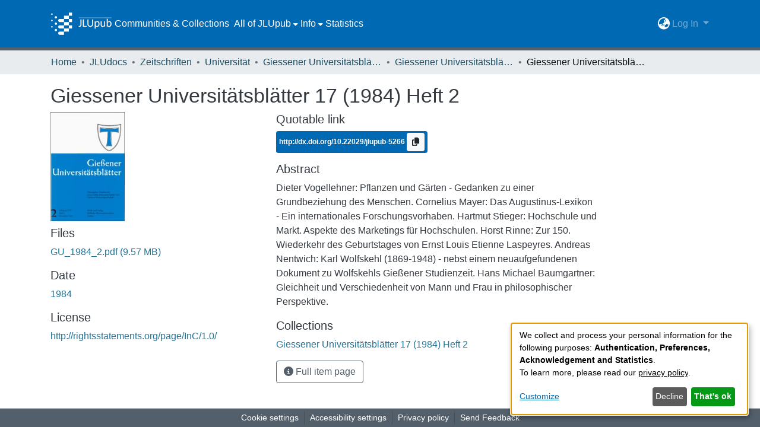

--- FILE ---
content_type: application/javascript; charset=UTF-8
request_url: https://jlupub.ub.uni-giessen.de/common.bb3f22945bfcc177.js
body_size: 16986
content:
(self.webpackChunkdspace_angular=self.webpackChunkdspace_angular||[]).push([[8592],{67516:(U,_,e)=>{"use strict";e.r(_),e.d(_,{AccessControlModule:()=>d,ValidateEmailErrorStateMatcher:()=>u});var t=e(36895),i=e(34793),r=e(91137),m=e(92513),n=e(10194),o=e(19672),p=e(9769),a=e(82785),s=e(1517),g=e(94650);const u=(y,f,D)=>y.touched&&!D||y.errors?.emailTaken&&D;let d=(()=>{class y{}return y.\u0275fac=function(D){return new(D||y)},y.\u0275mod=g.\u0275\u0275defineNgModule({type:y}),y.\u0275inj=g.\u0275\u0275defineInjector({providers:[{provide:o.muF,useValue:u}],imports:[t.ez,r.m,i.Bz,m.y,n.e,p.Gs,a.t,s.J]}),y})()},39946:(U,_,e)=>{"use strict";e.r(_),e.d(_,{AdminSearchPageComponent:()=>m});var t=e(84935),i=e(94650),r=e(61208);let m=(()=>{class n{constructor(){this.context=t._.AdminSearch}}return n.\u0275fac=function(p){return new(p||n)},n.\u0275cmp=i.\u0275\u0275defineComponent({type:n,selectors:[["ds-admin-search-page"]],decls:1,vars:1,consts:[["configuration","administrativeView",3,"context"]],template:function(p,a){1&p&&i.\u0275\u0275element(0,"ds-configuration-search-page",0),2&p&&i.\u0275\u0275property("context",a.context)},dependencies:[r.ConfigurationSearchPageComponent]}),n})()},11127:(U,_,e)=>{"use strict";e.r(_),e.d(_,{AdminWorkflowPageComponent:()=>m});var t=e(84935),i=e(94650),r=e(61208);let m=(()=>{class n{constructor(){this.context=t._.AdminWorkflowSearch}}return n.\u0275fac=function(p){return new(p||n)},n.\u0275cmp=i.\u0275\u0275defineComponent({type:n,selectors:[["ds-admin-workflow-page"]],decls:1,vars:1,consts:[["configuration","supervision",3,"context"]],template:function(p,a){1&p&&i.\u0275\u0275element(0,"ds-configuration-search-page",0),2&p&&i.\u0275\u0275property("context",a.context)},dependencies:[r.ConfigurationSearchPageComponent]}),n})()},57106:(U,_,e)=>{"use strict";e.r(_),e.d(_,{BrowseBySwitcherComponent:()=>a});var t=e(54004),i=e(26106),r=e(55784),m=e(94650),n=e(34793),o=e(36895);function p(s,g){1&s&&m.\u0275\u0275elementContainer(0)}let a=(()=>{class s{constructor(u,d,y){this.route=u,this.themeService=d,this.getComponentByBrowseByType=y}ngOnInit(){this.browseByComponent=this.route.data.pipe((0,t.U)(u=>this.getComponentByBrowseByType(u.browseDefinition.getRenderType(),this.themeService.getThemeName())))}}return s.\u0275fac=function(u){return new(u||s)(m.\u0275\u0275directiveInject(n.gz),m.\u0275\u0275directiveInject(r.fY),m.\u0275\u0275directiveInject(i.t3))},s.\u0275cmp=m.\u0275\u0275defineComponent({type:s,selectors:[["ds-browse-by-switcher"]],decls:2,vars:3,consts:[[4,"ngComponentOutlet"]],template:function(u,d){1&u&&(m.\u0275\u0275template(0,p,1,0,"ng-container",0),m.\u0275\u0275pipe(1,"async")),2&u&&m.\u0275\u0275property("ngComponentOutlet",m.\u0275\u0275pipeBind1(1,1,d.browseByComponent))},dependencies:[o.$G,o.Ov],encapsulation:2}),s})()},52466:(U,_,e)=>{"use strict";e.r(_),e.d(_,{CollectionPageComponent:()=>le});var t=e(61135),i=e(39841),r=e(54004),m=e(95698),n=e(39300),o=e(86099),p=e(63900),a=e(68675),s=e(10088),g=e(5164),u=e(42943),d=e(36391),y=e(95642),f=e(68285),D=e(28652),M=e(24702),I=e(4177),O=e(24755),L=e(77467),v=e(19937),c=e(47235),E=e(95376),C=e(12691),B=e(27645),S=e(83616),T=e(63645),l=e(94650),z=e(34793),j=e(36895),G=e(41971),x=e(48106),W=e(70714),V=e(98605),R=e(75838),N=e(62512),P=e(38187),$=e(56572),h=e(38934),F=e(74009),K=e(89383);function w(b,X){if(1&b&&(l.\u0275\u0275element(0,"ds-comcol-page-logo",16),l.\u0275\u0275pipe(1,"async"),l.\u0275\u0275pipe(2,"translate")),2&b){const A=l.\u0275\u0275nextContext(4);let H;l.\u0275\u0275property("logo",null==(H=l.\u0275\u0275pipeBind1(1,2,A.logoRD$))?null:H.payload)("alternateText",l.\u0275\u0275pipeBind1(2,4,"collection.logo"))}}function Z(b,X){if(1&b&&(l.\u0275\u0275elementStart(0,"div",19)(1,"h3",20),l.\u0275\u0275text(2),l.\u0275\u0275pipe(3,"translate"),l.\u0275\u0275elementEnd(),l.\u0275\u0275element(4,"ds-viewable-collection",21),l.\u0275\u0275elementEnd()),2&b){const A=l.\u0275\u0275nextContext().ngVar,H=l.\u0275\u0275nextContext(4);l.\u0275\u0275property("@fadeIn",void 0),l.\u0275\u0275advance(2),l.\u0275\u0275textInterpolate(l.\u0275\u0275pipeBind1(3,6,"collection.page.browse.recent.head")),l.\u0275\u0275advance(2),l.\u0275\u0275property("config",H.paginationConfig)("sortConfig",H.sortConfig)("objects",A)("hideGear",!0)}}function k(b,X){1&b&&(l.\u0275\u0275element(0,"ds-error",22),l.\u0275\u0275pipe(1,"translate")),2&b&&l.\u0275\u0275propertyInterpolate("message",l.\u0275\u0275pipeBind1(1,1,"error.recent-submissions"))}function Y(b,X){1&b&&(l.\u0275\u0275element(0,"ds-themed-loading",22),l.\u0275\u0275pipe(1,"translate")),2&b&&l.\u0275\u0275propertyInterpolate("message",l.\u0275\u0275pipeBind1(1,1,"loading.recent-submissions"))}function ee(b,X){1&b&&(l.\u0275\u0275elementStart(0,"div",23),l.\u0275\u0275text(1),l.\u0275\u0275pipe(2,"translate"),l.\u0275\u0275elementEnd()),2&b&&(l.\u0275\u0275advance(1),l.\u0275\u0275textInterpolate1(" ",l.\u0275\u0275pipeBind1(2,1,"collection.page.browse.recent.empty")," "))}function te(b,X){if(1&b&&(l.\u0275\u0275elementContainerStart(0),l.\u0275\u0275template(1,Z,5,8,"div",17),l.\u0275\u0275template(2,k,2,3,"ds-error",4),l.\u0275\u0275template(3,Y,2,3,"ds-themed-loading",4),l.\u0275\u0275template(4,ee,3,3,"div",18),l.\u0275\u0275elementContainerEnd()),2&b){const A=X.ngVar;l.\u0275\u0275advance(1),l.\u0275\u0275property("ngIf",null==A?null:A.hasSucceeded),l.\u0275\u0275advance(1),l.\u0275\u0275property("ngIf",null==A?null:A.hasFailed),l.\u0275\u0275advance(1),l.\u0275\u0275property("ngIf",!A||A.isLoading),l.\u0275\u0275advance(1),l.\u0275\u0275property("ngIf",!(null!=A&&A.isLoading)&&0===(null==A||null==A.payload?null:A.payload.page.length))}}function ne(b,X){if(1&b&&(l.\u0275\u0275elementStart(0,"footer",24),l.\u0275\u0275element(1,"ds-comcol-page-content",10),l.\u0275\u0275elementEnd()),2&b){const A=l.\u0275\u0275nextContext().ngIf;l.\u0275\u0275advance(1),l.\u0275\u0275property("content",A.copyrightText)("hasInnerHtml",!0)}}function oe(b,X){if(1&b&&(l.\u0275\u0275elementStart(0,"div")(1,"div",5)(2,"header",6),l.\u0275\u0275element(3,"ds-comcol-page-header",7),l.\u0275\u0275template(4,w,3,6,"ds-comcol-page-logo",8),l.\u0275\u0275element(5,"ds-themed-comcol-page-handle",9)(6,"ds-comcol-page-content",10)(7,"ds-comcol-page-content",11),l.\u0275\u0275elementEnd(),l.\u0275\u0275element(8,"ds-dso-edit-menu"),l.\u0275\u0275elementEnd(),l.\u0275\u0275elementStart(9,"section",12),l.\u0275\u0275element(10,"ds-themed-comcol-page-browse-by",13),l.\u0275\u0275template(11,te,5,4,"ng-container",14),l.\u0275\u0275pipe(12,"async"),l.\u0275\u0275elementEnd(),l.\u0275\u0275template(13,ne,2,2,"footer",15),l.\u0275\u0275elementEnd()),2&b){const A=X.ngIf,H=l.\u0275\u0275nextContext(3);l.\u0275\u0275advance(3),l.\u0275\u0275property("name",H.dsoNameService.getName(A)),l.\u0275\u0275advance(1),l.\u0275\u0275property("ngIf",H.logoRD$),l.\u0275\u0275advance(1),l.\u0275\u0275property("content",A.handle)("title","collection.page.handle"),l.\u0275\u0275advance(1),l.\u0275\u0275property("content",A.introductoryText)("hasInnerHtml",!0),l.\u0275\u0275advance(1),l.\u0275\u0275property("content",A.sidebarText)("hasInnerHtml",!0)("title","collection.page.news"),l.\u0275\u0275advance(3),l.\u0275\u0275property("id",A.id)("contentType",A.type),l.\u0275\u0275advance(1),l.\u0275\u0275property("ngVar",l.\u0275\u0275pipeBind1(12,13,H.itemRD$)),l.\u0275\u0275advance(2),l.\u0275\u0275property("ngIf",A.copyrightText)}}function ae(b,X){if(1&b&&(l.\u0275\u0275elementStart(0,"div"),l.\u0275\u0275template(1,oe,14,15,"div",3),l.\u0275\u0275elementEnd()),2&b){const A=l.\u0275\u0275nextContext().ngVar;l.\u0275\u0275property("@fadeInOut",void 0),l.\u0275\u0275advance(1),l.\u0275\u0275property("ngIf",null==A?null:A.payload)}}function ie(b,X){1&b&&(l.\u0275\u0275element(0,"ds-error",22),l.\u0275\u0275pipe(1,"translate")),2&b&&l.\u0275\u0275propertyInterpolate("message",l.\u0275\u0275pipeBind1(1,1,"error.collection"))}function re(b,X){1&b&&(l.\u0275\u0275element(0,"ds-themed-loading",22),l.\u0275\u0275pipe(1,"translate")),2&b&&l.\u0275\u0275propertyInterpolate("message",l.\u0275\u0275pipeBind1(1,1,"loading.collection"))}function se(b,X){if(1&b&&(l.\u0275\u0275elementStart(0,"div",2),l.\u0275\u0275template(1,ae,2,2,"div",3),l.\u0275\u0275template(2,ie,2,3,"ds-error",4),l.\u0275\u0275template(3,re,2,3,"ds-themed-loading",4),l.\u0275\u0275elementEnd()),2&b){const A=X.ngVar;l.\u0275\u0275advance(1),l.\u0275\u0275property("ngIf",null==A?null:A.hasSucceeded),l.\u0275\u0275advance(1),l.\u0275\u0275property("ngIf",null==A?null:A.hasFailed),l.\u0275\u0275advance(1),l.\u0275\u0275property("ngIf",null==A?null:A.isLoading)}}let le=(()=>{class b{constructor(A,H,J,q,Q,ce,_e,de,pe){this.collectionDataService=A,this.searchService=H,this.route=J,this.router=q,this.authService=Q,this.paginationService=ce,this.authorizationDataService=_e,this.dsoNameService=de,this.appConfig=pe,this.paginationConfig=Object.assign(new I.r,{id:"cp",currentPage:1,pageSize:this.appConfig.browseBy.pageSize}),this.sortConfig=new u.o("dc.date.accessioned",u.S.DESC)}ngOnInit(){this.collectionRD$=this.route.data.pipe((0,r.U)(J=>J.dso),(0,C.Gh)(this.router,this.authService),(0,m.q)(1)),this.logoRD$=this.collectionRD$.pipe((0,r.U)(J=>J.payload),(0,n.h)(J=>(0,M.Uh)(J)),(0,o.z)(J=>J.logo)),this.isCollectionAdmin$=this.authorizationDataService.isAuthorized(c.i.IsCollectionAdmin),this.paginationChanges$=new t.X({paginationConfig:this.paginationConfig,sortConfig:this.sortConfig});const A=this.paginationService.getCurrentPagination(this.paginationConfig.id,this.paginationConfig),H=this.paginationService.getCurrentSort(this.paginationConfig.id,this.sortConfig);this.itemRD$=(0,i.a)([A,H]).pipe((0,p.w)(([J,q])=>this.collectionRD$.pipe((0,f.xw)(),(0,r.U)(Q=>Q.payload.id),(0,p.w)(Q=>this.searchService.search(new s.t({scope:Q,pagination:J,sort:q,dsoTypes:[y.h.ITEM]}),null,!0,!0,...(0,B.k)()).pipe((0,f.Ie)())),(0,a.O)(void 0)))),this.collectionPageRoute$=this.collectionRD$.pipe((0,f.mc)(),(0,r.U)(J=>(0,E.MI)(J.id)))}isNotEmpty(A){return(0,M.UE)(A)}ngOnDestroy(){this.paginationService.clearPagination(this.paginationConfig.id)}}return b.\u0275fac=function(A){return new(A||b)(l.\u0275\u0275directiveInject(d.W),l.\u0275\u0275directiveInject(g.o),l.\u0275\u0275directiveInject(z.gz),l.\u0275\u0275directiveInject(z.F0),l.\u0275\u0275directiveInject(O.e8),l.\u0275\u0275directiveInject(L.N),l.\u0275\u0275directiveInject(v._),l.\u0275\u0275directiveInject(S._),l.\u0275\u0275directiveInject(T.q))},b.\u0275cmp=l.\u0275\u0275defineComponent({type:b,selectors:[["ds-collection-page"]],decls:3,vars:3,consts:[[1,"container"],["class","collection-page",4,"ngVar"],[1,"collection-page"],[4,"ngIf"],[3,"message",4,"ngIf"],[1,"d-flex","flex-row","border-bottom","mb-4","pb-4"],[1,"comcol-header","mr-auto"],[3,"name"],[3,"logo","alternateText",4,"ngIf"],[3,"content","title"],[3,"content","hasInnerHtml"],[3,"content","hasInnerHtml","title"],[1,"comcol-page-browse-section"],[3,"id","contentType"],[4,"ngVar"],["class","border-top my-5 pt-4",4,"ngIf"],[3,"logo","alternateText"],["class","mt-4",4,"ngIf"],["class","alert alert-info w-100","role","alert",4,"ngIf"],[1,"mt-4"],[1,"sr-only"],[3,"config","sortConfig","objects","hideGear"],[3,"message"],["role","alert",1,"alert","alert-info","w-100"],[1,"border-top","my-5","pt-4"]],template:function(A,H){1&A&&(l.\u0275\u0275elementStart(0,"div",0),l.\u0275\u0275template(1,se,4,3,"div",1),l.\u0275\u0275pipe(2,"async"),l.\u0275\u0275elementEnd()),2&A&&(l.\u0275\u0275advance(1),l.\u0275\u0275property("ngVar",l.\u0275\u0275pipeBind1(2,1,H.collectionRD$)))},dependencies:[j.O5,G.q,x.Z,W.c,V.g,R.v,N.U,P.e,$.g,h.g,F.g,j.Ov,K.X$],data:{animation:[D.Ji,D.Ic]},changeDetection:0}),b})()},88840:(U,_,e)=>{"use strict";e.d(_,{C:()=>p,l:()=>a});var t=e(36391),i=e(93369),r=e(68285),m=e(8136),n=e(94650),o=e(89653);const p=[(0,i.l)("parentCommunity",{},(0,i.l)("parentCommunity")),(0,i.l)("logo")];let a=(()=>{class s{constructor(u,d){this.collectionService=u,this.store=d}resolve(u,d){const y=this.collectionService.findById(u.params.id,!0,!1,...p).pipe((0,r.hC)());return y.subscribe(f=>{this.store.dispatch(new m.K(d.url,f.payload))}),y}}return s.\u0275fac=function(u){return new(u||s)(n.\u0275\u0275inject(t.W),n.\u0275\u0275inject(o.yh))},s.\u0275prov=n.\u0275\u0275defineInjectable({token:s,factory:s.\u0275fac}),s})()},61781:(U,_,e)=>{"use strict";e.r(_),e.d(_,{EditItemTemplatePageComponent:()=>C});var t=e(50590),i=e(54004),r=e(63900),m=e(1865),n=e(95376),o=e(68285),p=e(92849),a=e(83616),s=e(94650),g=e(34793),u=e(36895),d=e(38605),y=e(48106),f=e(98605),D=e(27791),M=e(89383);const I=function(B){return{collection:B}};function O(B,S){if(1&B&&(s.\u0275\u0275elementContainerStart(0),s.\u0275\u0275elementStart(1,"h1",8),s.\u0275\u0275text(2),s.\u0275\u0275pipe(3,"translate"),s.\u0275\u0275elementEnd(),s.\u0275\u0275element(4,"ds-themed-dso-edit-metadata",9),s.\u0275\u0275elementStart(5,"button",10),s.\u0275\u0275text(6),s.\u0275\u0275pipe(7,"translate"),s.\u0275\u0275elementEnd(),s.\u0275\u0275elementContainerEnd()),2&B){const T=s.\u0275\u0275nextContext().ngVar,l=s.\u0275\u0275nextContext().ngVar,z=s.\u0275\u0275nextContext();s.\u0275\u0275advance(2),s.\u0275\u0275textInterpolate(s.\u0275\u0275pipeBind2(3,5,"collection.edit.template.head",s.\u0275\u0275pureFunction1(10,I,z.dsoNameService.getName(l)))),s.\u0275\u0275advance(2),s.\u0275\u0275property("updateDataService",z.itemTemplateService)("dso",null==T?null:T.payload),s.\u0275\u0275advance(1),s.\u0275\u0275property("routerLink",z.getCollectionEditUrl(l)),s.\u0275\u0275advance(1),s.\u0275\u0275textInterpolate(s.\u0275\u0275pipeBind1(7,8,"collection.edit.template.cancel"))}}function L(B,S){1&B&&(s.\u0275\u0275element(0,"ds-themed-loading",11),s.\u0275\u0275pipe(1,"translate")),2&B&&s.\u0275\u0275property("message",s.\u0275\u0275pipeBind1(1,1,"collection.edit.template.loading"))}function v(B,S){if(1&B&&(s.\u0275\u0275element(0,"ds-alert",12),s.\u0275\u0275pipe(1,"translate")),2&B){const T=s.\u0275\u0275nextContext(3);s.\u0275\u0275property("type",T.AlertTypeEnum.Error)("content",s.\u0275\u0275pipeBind1(1,2,"collection.edit.template.error"))}}function c(B,S){if(1&B&&(s.\u0275\u0275elementStart(0,"div",4),s.\u0275\u0275template(1,O,8,12,"ng-container",5),s.\u0275\u0275template(2,L,2,3,"ds-themed-loading",6),s.\u0275\u0275template(3,v,2,4,"ds-alert",7),s.\u0275\u0275elementEnd()),2&B){const T=S.ngVar;s.\u0275\u0275advance(1),s.\u0275\u0275property("ngIf",null==T?null:T.hasSucceeded),s.\u0275\u0275advance(1),s.\u0275\u0275property("ngIf",null==T?null:T.isLoading),s.\u0275\u0275advance(1),s.\u0275\u0275property("ngIf",null==T?null:T.hasFailed)}}function E(B,S){if(1&B&&(s.\u0275\u0275elementStart(0,"div",1)(1,"div",2),s.\u0275\u0275template(2,c,4,3,"div",3),s.\u0275\u0275pipe(3,"async"),s.\u0275\u0275elementEnd()()),2&B){const T=s.\u0275\u0275nextContext();s.\u0275\u0275advance(2),s.\u0275\u0275property("ngVar",s.\u0275\u0275pipeBind1(3,1,T.itemRD$))}}let C=(()=>{class B{constructor(T,l,z){this.route=T,this.itemTemplateService=l,this.dsoNameService=z,this.AlertTypeEnum=p.N}ngOnInit(){this.collectionRD$=this.route.parent.data.pipe((0,t.P)(),(0,i.U)(T=>T.dso)),this.itemRD$=this.collectionRD$.pipe((0,o.Gp)(),(0,r.w)(T=>this.itemTemplateService.findByCollectionID(T.id)))}getCollectionEditUrl(T){return T?(0,n.Ou)(T.uuid):""}}return B.\u0275fac=function(T){return new(T||B)(s.\u0275\u0275directiveInject(g.gz),s.\u0275\u0275directiveInject(m.w),s.\u0275\u0275directiveInject(a._))},B.\u0275cmp=s.\u0275\u0275defineComponent({type:B,selectors:[["ds-edit-item-template-page"]],decls:2,vars:3,consts:[["class","container",4,"ngVar"],[1,"container"],[1,"row"],["class","col-12",4,"ngVar"],[1,"col-12"],[4,"ngIf"],[3,"message",4,"ngIf"],[3,"type","content",4,"ngIf"],[1,"border-bottom"],[3,"updateDataService","dso"],[1,"btn","btn-outline-secondary",3,"routerLink"],[3,"message"],[3,"type","content"]],template:function(T,l){if(1&T&&(s.\u0275\u0275template(0,E,4,3,"div",0),s.\u0275\u0275pipe(1,"async")),2&T){let z;s.\u0275\u0275property("ngVar",null==(z=s.\u0275\u0275pipeBind1(1,1,l.collectionRD$))?null:z.payload)}},dependencies:[u.O5,g.rH,d.w,y.Z,f.g,D.w,u.Ov,M.X$],encapsulation:2}),B})()},32125:(U,_,e)=>{"use strict";e.d(_,{h:()=>a,x:()=>p});var t=e(16422),i=e(93369),r=e(68285),m=e(8136),n=e(94650),o=e(89653);const p=[(0,i.l)("logo"),(0,i.l)("subcommunities"),(0,i.l)("collections"),(0,i.l)("parentCommunity")];let a=(()=>{class s{constructor(u,d){this.communityService=u,this.store=d}resolve(u,d){const y=this.communityService.findById(u.params.id,!0,!1,...p).pipe((0,r.hC)());return y.subscribe(f=>{this.store.dispatch(new m.K(d.url,f.payload))}),y}}return s.\u0275fac=function(u){return new(u||s)(n.\u0275\u0275inject(t.w),n.\u0275\u0275inject(o.yh))},s.\u0275prov=n.\u0275\u0275defineInjectable({token:s,factory:s.\u0275fac}),s})()},78269:(U,_,e)=>{"use strict";e.d(_,{G:()=>p});var t=e(86362),i=e(77284),r=e(16422),m=e(32125),n=e(24702),o=e(94650);let p=(()=>{class a extends i.t{constructor(g,u){super(g,u),this.breadcrumbService=g,this.dataService=u}resolve(g,u){return(0,n.Uh)(g.data.breadcrumbQueryParam)&&(0,n.Uh)(g.queryParams[g.data.breadcrumbQueryParam])?this.resolveById(g.queryParams[g.data.breadcrumbQueryParam]):super.resolve(g,u)}get followLinks(){return m.x}}return a.\u0275fac=function(g){return new(g||a)(o.\u0275\u0275inject(t.B),o.\u0275\u0275inject(r.w))},a.\u0275prov=o.\u0275\u0275defineInjectable({token:a,factory:a.\u0275fac,providedIn:"root"}),a})()},998:(U,_,e)=>{"use strict";e.d(_,{L:()=>i});var t=e(93369);const i=[(0,t.l)("item"),(0,t.l)("collection")]},22656:(U,_,e)=>{"use strict";e.d(_,{m:()=>o});var t=e(63900),i=e(68285),r=e(72839),m=e(998),n=e(94650);let o=(()=>{class p{constructor(s){this.dataService=s}resolve(s,g){return this.dataService.findById(s.params.id,!0,!1,...m.L).pipe((0,i.hC)(),(0,t.w)(d=>d.payload.item),(0,i.hC)())}}return p.\u0275fac=function(s){return new(s||p)(n.\u0275\u0275inject(r.t))},p.\u0275prov=n.\u0275\u0275defineInjectable({token:p,factory:p.\u0275fac}),p})()},9054:(U,_,e)=>{"use strict";e.d(_,{B:()=>m});var t=e(54004),i=e(68285),r=e(998);class m{constructor(o,p){this.dataService=o,this.breadcrumbService=p}resolve(o,p){return this.dataService.findById(o.params.id,!0,!1,...r.L).pipe((0,i.hC)(),(0,i.xe)(),(0,t.U)(a=>({provider:this.breadcrumbService,key:a})))}}},23868:(U,_,e)=>{"use strict";e.r(_),e.d(_,{ForgotEmailComponent:()=>m});var t=e(59860),i=e(94650),r=e(70001);let m=(()=>{class n{constructor(){this.typeRequest=t.TYPE_REQUEST_FORGOT}}return n.\u0275fac=function(p){return new(p||n)},n.\u0275cmp=i.\u0275\u0275defineComponent({type:n,selectors:[["ds-forgot-email"]],decls:1,vars:2,consts:[[3,"MESSAGE_PREFIX","typeRequest"]],template:function(p,a){1&p&&i.\u0275\u0275element(0,"ds-themed-register-email-form",0),2&p&&i.\u0275\u0275property("MESSAGE_PREFIX","forgot-email.form")("typeRequest",a.typeRequest)},dependencies:[r.I]}),n})()},91694:(U,_,e)=>{"use strict";e.r(_),e.d(_,{ForgotPasswordFormComponent:()=>D});var t=e(45061),i=e(46418),r=e(54004),m=e(64200),n=e(68285),o=e(94650),p=e(89383),a=e(89653),s=e(34793),g=e(36895),u=e(25575),d=e(31389),y=e(73579);function f(M,I){if(1&M){const O=o.\u0275\u0275getCurrentView();o.\u0275\u0275elementStart(0,"div",1)(1,"h1",2),o.\u0275\u0275text(2),o.\u0275\u0275pipe(3,"translate"),o.\u0275\u0275elementEnd(),o.\u0275\u0275elementStart(4,"div",3)(5,"div",4),o.\u0275\u0275text(6),o.\u0275\u0275pipe(7,"translate"),o.\u0275\u0275elementEnd(),o.\u0275\u0275elementStart(8,"div",5)(9,"div",6)(10,"div",7)(11,"span",8),o.\u0275\u0275text(12),o.\u0275\u0275pipe(13,"translate"),o.\u0275\u0275elementEnd(),o.\u0275\u0275elementStart(14,"span"),o.\u0275\u0275pipe(15,"dsBrowserOnly"),o.\u0275\u0275text(16),o.\u0275\u0275pipe(17,"async"),o.\u0275\u0275elementEnd()()()()(),o.\u0275\u0275elementStart(18,"div",3)(19,"div",4),o.\u0275\u0275text(20),o.\u0275\u0275pipe(21,"translate"),o.\u0275\u0275elementEnd(),o.\u0275\u0275elementStart(22,"div",5)(23,"ds-profile-page-security-form",9),o.\u0275\u0275listener("isInvalid",function(v){o.\u0275\u0275restoreView(O);const c=o.\u0275\u0275nextContext();return o.\u0275\u0275resetView(c.setInValid(v))})("passwordValue",function(v){o.\u0275\u0275restoreView(O);const c=o.\u0275\u0275nextContext();return o.\u0275\u0275resetView(c.setPasswordValue(v))}),o.\u0275\u0275elementEnd()()(),o.\u0275\u0275elementStart(24,"div",6)(25,"div",7)(26,"button",10),o.\u0275\u0275listener("click",function(){o.\u0275\u0275restoreView(O);const v=o.\u0275\u0275nextContext();return o.\u0275\u0275resetView(v.submit())}),o.\u0275\u0275text(27),o.\u0275\u0275pipe(28,"translate"),o.\u0275\u0275elementEnd()()()()}if(2&M){const O=o.\u0275\u0275nextContext();o.\u0275\u0275advance(2),o.\u0275\u0275textInterpolate(o.\u0275\u0275pipeBind1(3,10,"forgot-password.form.head")),o.\u0275\u0275advance(4),o.\u0275\u0275textInterpolate(o.\u0275\u0275pipeBind1(7,12,"forgot-password.form.identification.header")),o.\u0275\u0275advance(6),o.\u0275\u0275textInterpolate1("",o.\u0275\u0275pipeBind1(13,14,"forgot-password.form.identification.email")," "),o.\u0275\u0275advance(2),o.\u0275\u0275attribute("data-test",o.\u0275\u0275pipeBind1(15,16,"email")),o.\u0275\u0275advance(2),o.\u0275\u0275textInterpolate(o.\u0275\u0275pipeBind1(17,18,O.registration$).email),o.\u0275\u0275advance(4),o.\u0275\u0275textInterpolate(o.\u0275\u0275pipeBind1(21,20,"forgot-password.form.card.security")),o.\u0275\u0275advance(3),o.\u0275\u0275property("passwordCanBeEmpty",!1)("FORM_PREFIX","forgot-password.form."),o.\u0275\u0275advance(3),o.\u0275\u0275property("dsBtnDisabled",O.isInValid),o.\u0275\u0275advance(1),o.\u0275\u0275textInterpolate(o.\u0275\u0275pipeBind1(28,22,"forgot-password.form.submit"))}}let D=(()=>{class M{constructor(O,L,v,c,E,C){this.ePersonDataService=O,this.translateService=L,this.notificationsService=v,this.store=c,this.router=E,this.route=C,this.isInValid=!0,this.NOTIFICATIONS_PREFIX="forgot-password.form.notification"}ngOnInit(){this.registration$=this.route.data.pipe((0,r.U)(O=>O.registration),(0,n.Gp)()),this.registration$.subscribe(O=>{this.email=O.email,this.token=O.token,this.user=O.user})}setInValid(O){this.isInValid=O}setPasswordValue(O){this.password=O}submit(){this.isInValid||this.ePersonDataService.patchPasswordWithToken(this.user,this.token,this.password).pipe((0,n.hC)()).subscribe(O=>{O.hasSucceeded?(this.notificationsService.success(this.translateService.instant(this.NOTIFICATIONS_PREFIX+".success.title"),this.translateService.instant(this.NOTIFICATIONS_PREFIX+".success.content")),this.store.dispatch(new m.zn(this.email,this.password)),this.router.navigate(["/home"])):this.notificationsService.error(this.translateService.instant(this.NOTIFICATIONS_PREFIX+".error.title"),O.errorMessage)})}}return M.\u0275fac=function(O){return new(O||M)(o.\u0275\u0275directiveInject(t.k),o.\u0275\u0275directiveInject(p.sK),o.\u0275\u0275directiveInject(i.T),o.\u0275\u0275directiveInject(a.yh),o.\u0275\u0275directiveInject(s.F0),o.\u0275\u0275directiveInject(s.gz))},M.\u0275cmp=o.\u0275\u0275defineComponent({type:M,selectors:[["ds-forgot-password-form"]],decls:2,vars:3,consts:[["class","container",4,"ngIf"],[1,"container"],[1,"mb-4"],[1,"card","mb-4"],[1,"card-header"],[1,"card-body"],[1,"row"],[1,"col-12"],[1,"font-weight-bold"],[3,"passwordCanBeEmpty","FORM_PREFIX","isInvalid","passwordValue"],[1,"btn","btn-default","btn-primary",3,"dsBtnDisabled","click"]],template:function(O,L){1&O&&(o.\u0275\u0275template(0,f,29,24,"div",0),o.\u0275\u0275pipe(1,"async")),2&O&&o.\u0275\u0275property("ngIf",o.\u0275\u0275pipeBind1(1,1,L.registration$))},dependencies:[g.O5,u.v,d.V,g.Ov,y.g,p.X$]}),M})()},49195:(U,_,e)=>{"use strict";e.d(_,{Z:()=>s});var t=e(94650),i=e(36895),r=e(9769),m=e(34793),n=e(25575),o=e(89383);function p(g,u){if(1&g&&(t.\u0275\u0275elementStart(0,"span")(1,"button",5),t.\u0275\u0275pipe(2,"translate"),t.\u0275\u0275text(3),t.\u0275\u0275pipe(4,"translate"),t.\u0275\u0275elementEnd()()),2&g){const d=t.\u0275\u0275nextContext();t.\u0275\u0275advance(1),t.\u0275\u0275property("dsBtnDisabled",d.operation.disabled)("routerLink",d.operation.operationUrl),t.\u0275\u0275attribute("aria-label",t.\u0275\u0275pipeBind1(2,4,"item.edit.tabs.status.buttons."+d.operation.operationKey+".button")),t.\u0275\u0275advance(2),t.\u0275\u0275textInterpolate1(" ",t.\u0275\u0275pipeBind1(4,6,"item.edit.tabs.status.buttons."+d.operation.operationKey+".button")," ")}}function a(g,u){if(1&g&&(t.\u0275\u0275elementStart(0,"span",6),t.\u0275\u0275pipe(1,"translate"),t.\u0275\u0275elementStart(2,"button",7),t.\u0275\u0275pipe(3,"translate"),t.\u0275\u0275text(4),t.\u0275\u0275pipe(5,"translate"),t.\u0275\u0275elementEnd()()),2&g){const d=t.\u0275\u0275nextContext();t.\u0275\u0275property("ngbTooltip",t.\u0275\u0275pipeBind1(1,4,"item.edit.tabs.status.buttons.unauthorized")),t.\u0275\u0275advance(2),t.\u0275\u0275property("dsBtnDisabled",!0),t.\u0275\u0275attribute("aria-label",t.\u0275\u0275pipeBind1(3,6,"item.edit.tabs.status.buttons."+d.operation.operationKey+".button")),t.\u0275\u0275advance(2),t.\u0275\u0275textInterpolate1(" ",t.\u0275\u0275pipeBind1(5,8,"item.edit.tabs.status.buttons."+d.operation.operationKey+".button")," ")}}let s=(()=>{class g{}return g.\u0275fac=function(d){return new(d||g)},g.\u0275cmp=t.\u0275\u0275defineComponent({type:g,selectors:[["ds-item-operation"]],inputs:{operation:"operation"},decls:7,vars:5,consts:[[1,"col-12","col-md-3","h-auto","float-left","d-flex","h-100","action-label"],[1,"justify-content-center","align-self-center","font-weight-bold"],[1,"col-12","col-md-9","float-left","action-button"],[4,"ngIf"],[3,"ngbTooltip",4,"ngIf"],[1,"btn","btn-outline-primary",3,"dsBtnDisabled","routerLink"],[3,"ngbTooltip"],[1,"btn","btn-outline-primary",3,"dsBtnDisabled"]],template:function(d,y){1&d&&(t.\u0275\u0275elementStart(0,"div",0)(1,"span",1),t.\u0275\u0275text(2),t.\u0275\u0275pipe(3,"translate"),t.\u0275\u0275elementEnd()(),t.\u0275\u0275elementStart(4,"div",2),t.\u0275\u0275template(5,p,5,8,"span",3),t.\u0275\u0275template(6,a,6,10,"span",4),t.\u0275\u0275elementEnd()),2&d&&(t.\u0275\u0275advance(2),t.\u0275\u0275textInterpolate1(" ",t.\u0275\u0275pipeBind1(3,3,"item.edit.tabs.status.buttons."+y.operation.operationKey+".label")," "),t.\u0275\u0275advance(3),t.\u0275\u0275property("ngIf",y.operation.authorized),t.\u0275\u0275advance(1),t.\u0275\u0275property("ngIf",!y.operation.authorized))},dependencies:[i.O5,r._L,m.rH,n.v,o.X$],encapsulation:2}),g})()},21911:(U,_,e)=>{"use strict";e.r(_),e.d(_,{ItemStatusComponent:()=>x});var t=e(28652);class i{constructor(V,R,N,P=!1,$=!0){this.operationKey=V,this.operationUrl=R,this.featureID=N,this.authorized=$,this.setDisabled(P)}setDisabled(V){this.disabled=V}setAuthorized(V){this.authorized=V}}var r=e(54004),m=e(50590),n=e(63900),o=e(86099),p=e(24351),a=e(71884),s=e(32518),g=e(61135),u=e(39646),d=e(39841),y=e(40747),f=e(19937),D=e(47235),M=e(24702),I=e(68285),O=e(42107),L=e(59656),v=e(50672),c=e(94650),E=e(34793),C=e(36895),B=e(49195),S=e(89383);function T(W,V){if(1&W&&(c.\u0275\u0275elementStart(0,"div",7)(1,"div",3),c.\u0275\u0275text(2),c.\u0275\u0275pipe(3,"translate"),c.\u0275\u0275elementEnd(),c.\u0275\u0275elementStart(4,"div",8),c.\u0275\u0275text(5),c.\u0275\u0275elementEnd()()),2&W){const R=V.$implicit,N=c.\u0275\u0275nextContext();c.\u0275\u0275advance(2),c.\u0275\u0275textInterpolate1(" ",c.\u0275\u0275pipeBind1(3,3,"item.edit.tabs.status.labels."+R),": "),c.\u0275\u0275advance(2),c.\u0275\u0275propertyInterpolate1("id","status-",R,""),c.\u0275\u0275advance(1),c.\u0275\u0275textInterpolate1(" ",N.statusData[R]," ")}}function l(W,V){if(1&W&&(c.\u0275\u0275elementStart(0,"div")(1,"div",3),c.\u0275\u0275text(2),c.\u0275\u0275elementEnd(),c.\u0275\u0275elementStart(3,"div",10),c.\u0275\u0275text(4),c.\u0275\u0275pipe(5,"translate"),c.\u0275\u0275elementEnd()()),2&W){const R=c.\u0275\u0275nextContext().$implicit;c.\u0275\u0275advance(2),c.\u0275\u0275textInterpolate1(" ",R.identifierType.toLocaleUpperCase()," "),c.\u0275\u0275advance(2),c.\u0275\u0275textInterpolate2("",R.value," (",c.\u0275\u0275pipeBind1(5,3,"item.edit.identifiers.doi.status."+R.identifierStatus),")")}}function z(W,V){if(1&W&&(c.\u0275\u0275elementStart(0,"div",7),c.\u0275\u0275template(1,l,6,5,"div",9),c.\u0275\u0275elementEnd()),2&W){const R=V.$implicit;c.\u0275\u0275advance(1),c.\u0275\u0275property("ngIf","doi"==R.identifierType)}}const j=function(W){return{"pt-3":W}};function G(W,V){if(1&W&&(c.\u0275\u0275elementStart(0,"div",11),c.\u0275\u0275element(1,"ds-item-operation",12),c.\u0275\u0275elementEnd()),2&W){const R=V.$implicit;c.\u0275\u0275property("ngClass",c.\u0275\u0275pureFunction1(2,j,R)),c.\u0275\u0275advance(1),c.\u0275\u0275property("operation",R)}}let x=(()=>{class W{constructor(R,N,P,$,h){this.route=R,this.authorizationService=N,this.identifierDataService=P,this.configurationService=$,this.orcidAuthService=h,this.operations$=new g.X([]),this.subs=[]}ngOnInit(){this.itemRD$=this.route.parent.data.pipe((0,r.U)(R=>R.dso)),this.itemRD$.pipe((0,m.P)(),(0,r.U)(R=>R.payload)).pipe((0,n.w)(R=>{this.statusData=Object.assign({id:R.id,handle:R.handle,lastModified:R.lastModified}),this.statusDataKeys=Object.keys(this.statusData),this.identifiers$=this.identifierDataService.getIdentifierDataFor(R).pipe((0,r.U)(K=>401!==K.statusCode&&(0,M.Uh)(K.payload)?K.payload.identifiers:null));let N=this.configurationService.findByPropertyName("identifiers.item-status.register-doi").pipe((0,I.hC)(),(0,r.U)(K=>{if(K.hasSucceeded){const w=K.payload;return!!(w.values.length>0&&(0,M.Uh)(w.values[0]))&&"true"===w.values[0]}return!1}));const P=this.getCurrentUrl(R),$=[new i("authorizations",`${P}/authorizations`,D.i.CanManagePolicies,!0),new i("mappedCollections",`${P}/mapper`,D.i.CanManageMappings,!0),R.isWithdrawn?new i("reinstate",`${P}/reinstate`,D.i.ReinstateItem,!0):new i("withdraw",`${P}/withdraw`,D.i.WithdrawItem,!0),R.isDiscoverable?new i("private",`${P}/private`,D.i.CanMakePrivate,!0):new i("public",`${P}/public`,D.i.CanMakePrivate,!0),new i("move",`${P}/move`,D.i.CanMove,!0),new i("delete",`${P}/delete`,D.i.CanDelete,!0)];this.operations$.next($);const h=this.identifierDataService.getIdentifierDataFor(R).pipe((0,I.hC)(),(0,o.z)(K=>{if(K.hasSucceeded){let Z=!0,k=!1;return K.payload.identifiers?.forEach(Y=>{(0,M.Uh)(Y)&&"doi"===Y.identifierType&&(Z=!1,["PENDING","MINTED",null].includes(Y.identifierStatus)&&(k=!0))}),N.pipe((0,r.U)(Y=>Y&&(k||Z)))}return(0,u.of)(!1)}),(0,n.w)(K=>{const w=[...$];if(K){const Z=new i("register-doi",`${P}/register-doi`,D.i.CanRegisterDOI,!0);w.splice(w.length-1,0,Z)}return w}),(0,p.b)(K=>(0,M.Uh)(K.featureID)?this.authorizationService.isAuthorized(K.featureID,R.self).pipe((0,a.x)(),(0,r.U)(w=>(K.setDisabled(!w),K.setAuthorized(w),K))):[K]),(0,s.q)());let F=(0,u.of)([]);return this.orcidAuthService.isLinkedToOrcid(R)&&(F=this.orcidAuthService.onlyAdminCanDisconnectProfileFromOrcid().pipe((0,r.U)(K=>K?[new i("unlinkOrcid",`${P}/unlink-orcid`)]:[]))),(0,d.a)([h,F])}),(0,r.U)(([R,N])=>[...R,...N])).subscribe(R=>this.operations$.next(R)),this.itemPageRoute$=this.itemRD$.pipe((0,I.mc)(),(0,r.U)(R=>(0,y.Tt)(R)))}getCurrentUrl(R){return(0,y.tn)(R)}trackOperation(R,N){return(0,M.Uh)(N)?N.operationKey:void 0}ngOnDestroy(){this.subs.filter(R=>(0,M.Uh)(R)).forEach(R=>R.unsubscribe())}}return W.\u0275fac=function(R){return new(R||W)(c.\u0275\u0275directiveInject(E.gz),c.\u0275\u0275directiveInject(f._),c.\u0275\u0275directiveInject(O.m),c.\u0275\u0275directiveInject(L.i),c.\u0275\u0275directiveInject(v.m))},W.\u0275cmp=c.\u0275\u0275defineComponent({type:W,selectors:[["ds-item-status"]],decls:17,vars:19,consts:[[1,"mt-2"],[1,"row"],["class","w-100 pt-1",4,"ngFor","ngForOf"],[1,"col-12","col-md-3","float-left","status-label","font-weight-bold"],["id","status-itemPage",1,"col-12","col-md-9","float-left","status-data"],[3,"routerLink"],["class","w-100",3,"ngClass",4,"ngFor","ngForOf"],[1,"w-100","pt-1"],[1,"col-12","col-md-9","float-left","status-data",3,"id"],[4,"ngIf"],[1,"col-12","col-md-9","float-left","status-label","font-weight-bold"],[1,"w-100",3,"ngClass"],[3,"operation"]],template:function(R,N){1&R&&(c.\u0275\u0275elementStart(0,"p",0),c.\u0275\u0275text(1),c.\u0275\u0275pipe(2,"translate"),c.\u0275\u0275elementEnd(),c.\u0275\u0275elementStart(3,"div",1),c.\u0275\u0275template(4,T,6,5,"div",2),c.\u0275\u0275template(5,z,2,1,"div",2),c.\u0275\u0275pipe(6,"async"),c.\u0275\u0275elementStart(7,"div",3),c.\u0275\u0275text(8),c.\u0275\u0275pipe(9,"translate"),c.\u0275\u0275elementEnd(),c.\u0275\u0275elementStart(10,"div",4)(11,"a",5),c.\u0275\u0275pipe(12,"async"),c.\u0275\u0275text(13),c.\u0275\u0275pipe(14,"async"),c.\u0275\u0275elementEnd()(),c.\u0275\u0275template(15,G,2,4,"div",6),c.\u0275\u0275pipe(16,"async"),c.\u0275\u0275elementEnd()),2&R&&(c.\u0275\u0275advance(1),c.\u0275\u0275textInterpolate(c.\u0275\u0275pipeBind1(2,7,"item.edit.tabs.status.description")),c.\u0275\u0275advance(3),c.\u0275\u0275property("ngForOf",N.statusDataKeys),c.\u0275\u0275advance(1),c.\u0275\u0275property("ngForOf",c.\u0275\u0275pipeBind1(6,9,N.identifiers$)),c.\u0275\u0275advance(3),c.\u0275\u0275textInterpolate1(" ",c.\u0275\u0275pipeBind1(9,11,"item.edit.tabs.status.labels.itemPage"),": "),c.\u0275\u0275advance(3),c.\u0275\u0275property("routerLink",c.\u0275\u0275pipeBind1(12,13,N.itemPageRoute$)),c.\u0275\u0275advance(2),c.\u0275\u0275textInterpolate(c.\u0275\u0275pipeBind1(14,15,N.itemPageRoute$)),c.\u0275\u0275advance(2),c.\u0275\u0275property("ngForOf",c.\u0275\u0275pipeBind1(16,17,N.operations$)))},dependencies:[C.mk,C.sg,C.O5,E.rH,B.Z,C.Ov,S.X$],encapsulation:2,data:{animation:[t.Ji,t.Ic]}}),W})()},36509:(U,_,e)=>{"use strict";e.r(_),e.d(_,{LoginPageComponent:()=>y});var t=e(39841),i=e(39300),r=e(95698),m=e(64200),n=e(24702),o=e(99705),p=e(19168),a=e(94650),s=e(34793),g=e(89653),u=e(50579),d=e(89383);let y=(()=>{class f{constructor(M,I){this.route=M,this.store=I}ngOnInit(){const M=this.route.queryParams,I=this.store.select(p.$8);this.sub=(0,t.a)(M,I).pipe((0,i.h)(([O,L])=>(0,n.UE)(O.token)||(0,n.UE)(O.expired)),(0,r.q)(1)).subscribe(([O,L])=>{const v=O.token;let c;L?(0,n.UE)(v)&&(c=new o.Y(v),this.store.dispatch(new m.$L(c))):(0,n.UE)(v)?(c=new o.Y(v),this.store.dispatch(new m.LF(c))):(0,n.UE)(O.expired)&&this.store.dispatch(new m.vT("auth.messages.expired"))})}ngOnDestroy(){(0,n.Uh)(this.sub)&&this.sub.unsubscribe(),this.store.dispatch(new m.wO)}}return f.\u0275fac=function(M){return new(M||f)(a.\u0275\u0275directiveInject(s.gz),a.\u0275\u0275directiveInject(g.yh))},f.\u0275cmp=a.\u0275\u0275defineComponent({type:f,selectors:[["ds-login-page"]],decls:9,vars:7,consts:[[1,"container","w-100","h-100"],[1,"text-center","mt-5","row","justify-content-center"],["src","assets/images/dspace-logo.svg",1,"mb-4","login-logo",3,"alt"],[1,"h3","mb-0","font-weight-normal"],[3,"isStandalonePage"]],template:function(M,I){1&M&&(a.\u0275\u0275elementStart(0,"div",0)(1,"div",1)(2,"div"),a.\u0275\u0275element(3,"img",2),a.\u0275\u0275pipe(4,"translate"),a.\u0275\u0275elementStart(5,"h1",3),a.\u0275\u0275text(6),a.\u0275\u0275pipe(7,"translate"),a.\u0275\u0275elementEnd(),a.\u0275\u0275element(8,"ds-themed-log-in",4),a.\u0275\u0275elementEnd()()()),2&M&&(a.\u0275\u0275advance(3),a.\u0275\u0275property("alt",a.\u0275\u0275pipeBind1(4,3,"repository.image.logo")),a.\u0275\u0275advance(3),a.\u0275\u0275textInterpolate(a.\u0275\u0275pipeBind1(7,5,"login.form.header")),a.\u0275\u0275advance(2),a.\u0275\u0275property("isStandalonePage",!0))},dependencies:[u.i,d.X$],styles:[".login-logo[_ngcontent-%COMP%]{height:var(--ds-login-logo-height);width:var(--ds-login-logo-width)}"]}),f})()},95886:(U,_,e)=>{"use strict";e.r(_),e.d(_,{LogoutPageComponent:()=>m});var t=e(94650),i=e(62185),r=e(89383);let m=(()=>{class n{}return n.\u0275fac=function(p){return new(p||n)},n.\u0275cmp=t.\u0275\u0275defineComponent({type:n,selectors:[["ds-logout-page"]],decls:9,vars:6,consts:[[1,"container","w-100","h-100"],[1,"text-center","mt-5","row","justify-content-md-center"],[1,"mx-auto"],["src","assets/images/dspace-logo.svg",1,"mb-4","login-logo",3,"alt"],[1,"h3","mb-0","font-weight-normal"]],template:function(p,a){1&p&&(t.\u0275\u0275elementStart(0,"div",0)(1,"div",1)(2,"div",2),t.\u0275\u0275element(3,"img",3),t.\u0275\u0275pipe(4,"translate"),t.\u0275\u0275elementStart(5,"h1",4),t.\u0275\u0275text(6),t.\u0275\u0275pipe(7,"translate"),t.\u0275\u0275elementEnd(),t.\u0275\u0275element(8,"ds-log-out"),t.\u0275\u0275elementEnd()()()),2&p&&(t.\u0275\u0275advance(3),t.\u0275\u0275property("alt",t.\u0275\u0275pipeBind1(4,2,"repository.image.logo")),t.\u0275\u0275advance(3),t.\u0275\u0275textInterpolate(t.\u0275\u0275pipeBind1(7,4,"logout.form.header")))},dependencies:[i.P,r.X$],styles:[".login-logo[_ngcontent-%COMP%]{height:var(--ds-login-logo-height);width:var(--ds-login-logo-width)}"]}),n})()},58664:(U,_,e)=>{"use strict";e.r(_),e.d(_,{ObjectNotFoundComponent:()=>n});var t=e(13014),i=e(94650),r=e(34793),m=e(89383);let n=(()=>{class o{constructor(a,s){this.route=a,this.serverResponseService=s,a.params.subscribe(g=>{this.idType=g.idType,this.id=g.id})}ngOnInit(){this.missingItem=this.idType.startsWith("handle")||this.idType.startsWith("uuid")?this.idType+": "+this.id:"handle: "+this.idType+"/"+this.id,this.serverResponseService.setNotFound()}}return o.\u0275fac=function(a){return new(a||o)(i.\u0275\u0275directiveInject(r.gz),i.\u0275\u0275directiveInject(t.N))},o.\u0275cmp=i.\u0275\u0275defineComponent({type:o,selectors:[["ds-objnotfound"]],decls:13,vars:7,consts:[[1,"object-not-found","container"],[1,"text-center"],["routerLink","/home","role","link","tabindex","0",1,"btn","btn-primary"]],template:function(a,s){1&a&&(i.\u0275\u0275elementStart(0,"div",0)(1,"h1"),i.\u0275\u0275text(2),i.\u0275\u0275pipe(3,"translate"),i.\u0275\u0275elementEnd(),i.\u0275\u0275elementStart(4,"h2")(5,"small")(6,"em"),i.\u0275\u0275text(7),i.\u0275\u0275elementEnd()()(),i.\u0275\u0275element(8,"br"),i.\u0275\u0275elementStart(9,"p",1)(10,"a",2),i.\u0275\u0275text(11),i.\u0275\u0275pipe(12,"translate"),i.\u0275\u0275elementEnd()()()),2&a&&(i.\u0275\u0275advance(2),i.\u0275\u0275textInterpolate(i.\u0275\u0275pipeBind1(3,3,"error.identifier")),i.\u0275\u0275advance(5),i.\u0275\u0275textInterpolate(s.missingItem),i.\u0275\u0275advance(4),i.\u0275\u0275textInterpolate(i.\u0275\u0275pipeBind1(12,5,"404.link.home-page")))},dependencies:[r.rH,m.X$]}),o})()},79910:(U,_,e)=>{"use strict";e.d(_,{N:()=>t});var t=(()=>{return(i=t||(t={}))[i.SCHEDULED=0]="SCHEDULED",i[i.RUNNING=1]="RUNNING",i[i.COMPLETED=2]="COMPLETED",i[i.FAILED=3]="FAILED",t;var i})()},56980:(U,_,e)=>{"use strict";e.r(_),e.d(_,{ProfilePageModule:()=>y});var t=e(36895),i=e(91137),r=e(34793),m=e(98655),n=e(25330),o=e(94650);function p(f,D){}const a=["*"];let s=(()=>{class f extends n.F{getComponentName(){return"ProfilePageComponent"}importThemedComponent(M){return e(98695)(`./${M}/app/profile-page/profile-page.component`)}importUnthemedComponent(){return e.e(536).then(e.bind(e,50536))}}return f.\u0275fac=function(){let D;return function(I){return(D||(D=o.\u0275\u0275getInheritedFactory(f)))(I||f)}}(),f.\u0275cmp=o.\u0275\u0275defineComponent({type:f,selectors:[["ds-themed-profile-page"]],features:[o.\u0275\u0275InheritDefinitionFeature],ngContentSelectors:a,decls:5,vars:0,consts:[["vcr",""],["content",""]],template:function(M,I){1&M&&(o.\u0275\u0275projectionDef(),o.\u0275\u0275template(0,p,0,0,"ng-template",null,0,o.\u0275\u0275templateRefExtractor),o.\u0275\u0275elementStart(2,"div",null,1),o.\u0275\u0275projection(4),o.\u0275\u0275elementEnd())},encapsulation:2}),f})(),g=(()=>{class f{}return f.\u0275fac=function(M){return new(M||f)},f.\u0275mod=o.\u0275\u0275defineNgModule({type:f}),f.\u0275inj=o.\u0275\u0275defineInjector({imports:[r.Bz.forChild([{path:"",pathMatch:"full",component:s,resolve:{breadcrumb:m.t},data:{breadcrumbKey:"profile",title:"profile.title"}}])]}),f})();var u=e(10194),d=e(48568);let y=(()=>{class f{}return f.\u0275fac=function(M){return new(M||f)},f.\u0275mod=o.\u0275\u0275defineNgModule({type:f}),f.\u0275inj=o.\u0275\u0275defineInjector({imports:[g,t.ez,i.m,u.e,d.S]}),f})()},4734:(U,_,e)=>{"use strict";e.d(_,{E:()=>p});var t=e(36895),i=e(91137),n=(e(59860),e(70001),e(94650));let p=(()=>{class a{}return a.\u0275fac=function(g){return new(g||a)},a.\u0275mod=n.\u0275\u0275defineNgModule({type:a}),a.\u0275inj=n.\u0275\u0275defineInjector({imports:[t.ez,i.m]}),a})()},70001:(U,_,e)=>{"use strict";e.d(_,{I:()=>n});var t=e(25330),i=e(94650);function r(o,p){}const m=["*"];let n=(()=>{class o extends t.F{constructor(){super(...arguments),this.inAndOutputNames=["MESSAGE_PREFIX","typeRequest"]}getComponentName(){return"RegisterEmailFormComponent"}importThemedComponent(a){return e(22827)(`./${a}/app/register-email-form/register-email-form.component`)}importUnthemedComponent(){return Promise.resolve().then(e.bind(e,59860))}}return o.\u0275fac=function(){let p;return function(s){return(p||(p=i.\u0275\u0275getInheritedFactory(o)))(s||o)}}(),o.\u0275cmp=i.\u0275\u0275defineComponent({type:o,selectors:[["ds-themed-register-email-form"]],inputs:{MESSAGE_PREFIX:"MESSAGE_PREFIX",typeRequest:"typeRequest"},features:[i.\u0275\u0275InheritDefinitionFeature],ngContentSelectors:m,decls:5,vars:0,consts:[["vcr",""],["content",""]],template:function(a,s){1&a&&(i.\u0275\u0275projectionDef(),i.\u0275\u0275template(0,r,0,0,"ng-template",null,0,i.\u0275\u0275templateRefExtractor),i.\u0275\u0275elementStart(2,"div",null,1),i.\u0275\u0275projection(4),i.\u0275\u0275elementEnd())},encapsulation:2}),o})()},11923:(U,_,e)=>{"use strict";e.r(_),e.d(_,{RegisterEmailComponent:()=>m});var t=e(59860),i=e(94650),r=e(70001);let m=(()=>{class n{constructor(){this.typeRequest=t.TYPE_REQUEST_REGISTER}}return n.\u0275fac=function(p){return new(p||n)},n.\u0275cmp=i.\u0275\u0275defineComponent({type:n,selectors:[["ds-register-email"]],decls:1,vars:2,consts:[[3,"MESSAGE_PREFIX","typeRequest"]],template:function(p,a){1&p&&i.\u0275\u0275element(0,"ds-themed-register-email-form",0),2&p&&i.\u0275\u0275property("MESSAGE_PREFIX","register-page.registration")("typeRequest",a.typeRequest)},dependencies:[r.I]}),n})()},26831:(U,_,e)=>{"use strict";e.d(_,{E:()=>a});var t=e(93459),i=e(24755),r=e(54004),m=e(68285),n=e(12691),o=e(94650),p=e(34793);let a=(()=>{class s{constructor(u,d,y){this.epersonRegistrationService=u,this.router=d,this.authService=y}canActivate(u,d){return this.epersonRegistrationService.searchByToken(u.params.token).pipe((0,m.hC)(),(0,n.Gh)(this.router,this.authService),(0,r.U)(f=>(u.data={...u.data,registration:f},f.hasSucceeded)))}}return s.\u0275fac=function(u){return new(u||s)(o.\u0275\u0275inject(t.m),o.\u0275\u0275inject(p.F0),o.\u0275\u0275inject(i.e8))},s.\u0275prov=o.\u0275\u0275defineInjectable({token:s,factory:s.\u0275fac,providedIn:"root"}),s})()},65751:(U,_,e)=>{"use strict";e.r(_),e.d(_,{DenyRequestCopyComponent:()=>E});var t=e(54004),i=e(63900),r=e(68285),m=e(24755),n=e(39841),o=e(83639),p=e(83616),a=e(24702),s=e(70890),g=e(46418),u=e(12691),d=e(94650),y=e(34793),f=e(89383),D=e(36895),M=e(48106),I=e(98605),O=e(42702);function L(C,B){if(1&C){const S=d.\u0275\u0275getCurrentView();d.\u0275\u0275elementStart(0,"div")(1,"p"),d.\u0275\u0275text(2),d.\u0275\u0275pipe(3,"translate"),d.\u0275\u0275elementEnd(),d.\u0275\u0275elementStart(4,"ds-themed-email-request-copy",4),d.\u0275\u0275listener("send",function(l){d.\u0275\u0275restoreView(S);const z=d.\u0275\u0275nextContext(2);return d.\u0275\u0275resetView(z.deny(l))}),d.\u0275\u0275pipe(5,"async"),d.\u0275\u0275pipe(6,"async"),d.\u0275\u0275elementEnd()()}if(2&C){const S=d.\u0275\u0275nextContext(2);d.\u0275\u0275advance(2),d.\u0275\u0275textInterpolate(d.\u0275\u0275pipeBind1(3,3,"deny-request-copy.intro")),d.\u0275\u0275advance(2),d.\u0275\u0275property("subject",d.\u0275\u0275pipeBind1(5,5,S.subject$))("message",d.\u0275\u0275pipeBind1(6,7,S.message$))}}function v(C,B){1&C&&d.\u0275\u0275element(0,"ds-themed-loading")}function c(C,B){if(1&C&&(d.\u0275\u0275elementStart(0,"div",1)(1,"h3",2),d.\u0275\u0275text(2),d.\u0275\u0275pipe(3,"translate"),d.\u0275\u0275elementEnd(),d.\u0275\u0275template(4,L,7,9,"div",3),d.\u0275\u0275template(5,v,1,0,"ds-themed-loading",3),d.\u0275\u0275elementEnd()),2&C){const S=B.ngVar;d.\u0275\u0275advance(2),d.\u0275\u0275textInterpolate(d.\u0275\u0275pipeBind1(3,3,"deny-request-copy.header")),d.\u0275\u0275advance(2),d.\u0275\u0275property("ngIf",S&&S.hasSucceeded),d.\u0275\u0275advance(1),d.\u0275\u0275property("ngIf",!S||(null==S?null:S.isLoading))}}let E=(()=>{class C{constructor(S,T,l,z,j,G,x,W){this.router=S,this.route=T,this.authService=l,this.translateService=z,this.itemDataService=j,this.nameService=G,this.itemRequestService=x,this.notificationsService=W}ngOnInit(){this.itemRequestRD$=this.route.data.pipe((0,t.U)(T=>T.request),(0,r.hC)(),(0,u.Gh)(this.router,this.authService));const S=(0,n.a)([this.itemRequestRD$.pipe((0,r.Gp)()),this.authService.getAuthenticatedUserFromStore()]).pipe((0,i.w)(([T,l])=>this.itemDataService.findById(T.itemId).pipe((0,r.Gp)(),(0,t.U)(z=>{const j=z.firstMetadataValue("dc.identifier.uri");return Object.assign({recipientName:T.requestName,itemUrl:(0,a.UE)(j)?j:z.handle,itemName:this.nameService.getName(z),authorName:this.nameService.getName(l),authorEmail:l.email})}))));this.subject$=this.translateService.get("deny-request-copy.email.subject"),this.message$=S.pipe((0,i.w)(T=>this.translateService.get("deny-request-copy.email.message",T)))}deny(S){this.itemRequestRD$.pipe((0,r.Gp)(),(0,i.w)(T=>this.itemRequestService.deny(T.token,S)),(0,r.hC)()).subscribe(T=>{T.hasSucceeded?(this.notificationsService.success(this.translateService.get("deny-request-copy.success")),this.router.navigateByUrl("/")):this.notificationsService.error(this.translateService.get("deny-request-copy.error"),T.errorMessage)})}}return C.\u0275fac=function(S){return new(S||C)(d.\u0275\u0275directiveInject(y.F0),d.\u0275\u0275directiveInject(y.gz),d.\u0275\u0275directiveInject(m.e8),d.\u0275\u0275directiveInject(f.sK),d.\u0275\u0275directiveInject(o.S),d.\u0275\u0275directiveInject(p._),d.\u0275\u0275directiveInject(s.a),d.\u0275\u0275directiveInject(g.T))},C.\u0275cmp=d.\u0275\u0275defineComponent({type:C,selectors:[["ds-deny-request-copy"]],decls:2,vars:3,consts:[["class","container",4,"ngVar"],[1,"container"],[1,"mb-4"],[4,"ngIf"],[3,"subject","message","send"]],template:function(S,T){1&S&&(d.\u0275\u0275template(0,c,6,5,"div",0),d.\u0275\u0275pipe(1,"async")),2&S&&d.\u0275\u0275property("ngVar",d.\u0275\u0275pipeBind1(1,1,T.itemRequestRD$))},dependencies:[D.O5,M.Z,I.g,O.F,D.Ov,f.X$]}),C})()},3044:(U,_,e)=>{"use strict";e.r(_),e.d(_,{EmailRequestCopyComponent:()=>g});var t=e(94650);class i{constructor(d,y){this.subject=d,this.message=y}}var r=e(36895),m=e(24006),n=e(25575),o=e(89383);function p(u,d){1&u&&(t.\u0275\u0275elementStart(0,"div",11),t.\u0275\u0275text(1),t.\u0275\u0275pipe(2,"translate"),t.\u0275\u0275elementEnd()),2&u&&(t.\u0275\u0275advance(1),t.\u0275\u0275textInterpolate1(" ",t.\u0275\u0275pipeBind1(2,1,"grant-deny-request-copy.email.subject.empty")," "))}const a=function(u){return{"is-invalid":u}},s=["*"];let g=(()=>{class u{constructor(y){this.location=y,this.send=new t.EventEmitter}submit(){this.send.emit(new i(this.subject,this.message))}return(){this.location.back()}}return u.\u0275fac=function(y){return new(y||u)(t.\u0275\u0275directiveInject(r.Ye))},u.\u0275cmp=t.\u0275\u0275defineComponent({type:u,selectors:[["ds-email-request-copy"]],inputs:{subject:"subject",message:"message"},outputs:{send:"send"},ngContentSelectors:s,decls:24,vars:25,consts:[[1,"form-group"],["for","subject"],["type","text","id","subject","name","subject",1,"form-control",3,"ngClass","ngModel","ngModelChange"],["class","invalid-feedback",4,"ngIf"],["for","message"],["id","message","rows","8","name","message",1,"form-control",3,"ngModel","ngModelChange"],[1,"d-flex","flex-row-reverse"],[1,"btn","btn-primary",3,"dsBtnDisabled","title","click"],[1,"fas","fa-envelope"],[1,"btn","btn-outline-secondary","mr-1",3,"title","click"],[1,"fas","fa-arrow-left"],[1,"invalid-feedback"]],template:function(y,f){1&y&&(t.\u0275\u0275projectionDef(),t.\u0275\u0275elementStart(0,"form")(1,"div",0)(2,"label",1),t.\u0275\u0275text(3),t.\u0275\u0275pipe(4,"translate"),t.\u0275\u0275elementEnd(),t.\u0275\u0275elementStart(5,"input",2),t.\u0275\u0275listener("ngModelChange",function(M){return f.subject=M}),t.\u0275\u0275elementEnd(),t.\u0275\u0275template(6,p,3,3,"div",3),t.\u0275\u0275elementEnd(),t.\u0275\u0275elementStart(7,"div",0)(8,"label",4),t.\u0275\u0275text(9),t.\u0275\u0275pipe(10,"translate"),t.\u0275\u0275elementEnd(),t.\u0275\u0275elementStart(11,"textarea",5),t.\u0275\u0275listener("ngModelChange",function(M){return f.message=M}),t.\u0275\u0275elementEnd()(),t.\u0275\u0275projection(12),t.\u0275\u0275elementStart(13,"div",6)(14,"button",7),t.\u0275\u0275listener("click",function(){return f.submit()}),t.\u0275\u0275pipe(15,"translate"),t.\u0275\u0275element(16,"i",8),t.\u0275\u0275text(17),t.\u0275\u0275pipe(18,"translate"),t.\u0275\u0275elementEnd(),t.\u0275\u0275elementStart(19,"button",9),t.\u0275\u0275listener("click",function(){return f.return()}),t.\u0275\u0275pipe(20,"translate"),t.\u0275\u0275element(21,"i",10),t.\u0275\u0275text(22),t.\u0275\u0275pipe(23,"translate"),t.\u0275\u0275elementEnd()()()),2&y&&(t.\u0275\u0275advance(3),t.\u0275\u0275textInterpolate(t.\u0275\u0275pipeBind1(4,11,"grant-deny-request-copy.email.subject")),t.\u0275\u0275advance(2),t.\u0275\u0275property("ngClass",t.\u0275\u0275pureFunction1(23,a,!f.subject||0===f.subject.length))("ngModel",f.subject),t.\u0275\u0275advance(1),t.\u0275\u0275property("ngIf",!f.subject||0===f.subject.length),t.\u0275\u0275advance(3),t.\u0275\u0275textInterpolate(t.\u0275\u0275pipeBind1(10,13,"grant-deny-request-copy.email.message")),t.\u0275\u0275advance(2),t.\u0275\u0275property("ngModel",f.message),t.\u0275\u0275advance(3),t.\u0275\u0275propertyInterpolate("title",t.\u0275\u0275pipeBind1(15,15,"grant-deny-request-copy.email.send")),t.\u0275\u0275property("dsBtnDisabled",!f.subject||0===f.subject.length),t.\u0275\u0275advance(3),t.\u0275\u0275textInterpolate1(" ",t.\u0275\u0275pipeBind1(18,17,"grant-deny-request-copy.email.send")," "),t.\u0275\u0275advance(2),t.\u0275\u0275propertyInterpolate("title",t.\u0275\u0275pipeBind1(20,19,"grant-deny-request-copy.email.back")),t.\u0275\u0275advance(3),t.\u0275\u0275textInterpolate1(" ",t.\u0275\u0275pipeBind1(23,21,"grant-deny-request-copy.email.back")," "))},dependencies:[r.mk,r.O5,m._Y,m.Fj,m.JJ,m.JL,m.On,m.F,n.v,o.X$]}),u})()},42702:(U,_,e)=>{"use strict";e.d(_,{F:()=>n});var t=e(94650),i=e(25330);function r(o,p){}const m=["*"];let n=(()=>{class o extends i.F{constructor(){super(...arguments),this.send=new t.EventEmitter,this.inAndOutputNames=["send","subject","message"]}getComponentName(){return"EmailRequestCopyComponent"}importThemedComponent(a){return e(52772)(`./${a}/app/request-copy/email-request-copy/email-request-copy.component`)}importUnthemedComponent(){return e.e(8592).then(e.bind(e,3044))}}return o.\u0275fac=function(){let p;return function(s){return(p||(p=t.\u0275\u0275getInheritedFactory(o)))(s||o)}}(),o.\u0275cmp=t.\u0275\u0275defineComponent({type:o,selectors:[["ds-themed-email-request-copy"]],inputs:{subject:"subject",message:"message"},outputs:{send:"send"},features:[t.\u0275\u0275InheritDefinitionFeature],ngContentSelectors:m,decls:5,vars:0,consts:[["vcr",""],["content",""]],template:function(a,s){1&a&&(t.\u0275\u0275projectionDef(),t.\u0275\u0275template(0,r,0,0,"ng-template",null,0,t.\u0275\u0275templateRefExtractor),t.\u0275\u0275elementStart(2,"div",null,1),t.\u0275\u0275projection(4),t.\u0275\u0275elementEnd())},encapsulation:2}),o})()},91301:(U,_,e)=>{"use strict";e.r(_),e.d(_,{GrantRequestCopyComponent:()=>L});var t=e(54004),i=e(63900),r=e(68285),m=e(24755),n=e(70890),o=e(46418),p=e(12691),a=e(94650),s=e(34793),g=e(89383),u=e(36895),d=e(24006),y=e(48106),f=e(98605),D=e(42702);function M(v,c){if(1&v){const E=a.\u0275\u0275getCurrentView();a.\u0275\u0275elementStart(0,"div")(1,"p"),a.\u0275\u0275text(2),a.\u0275\u0275pipe(3,"translate"),a.\u0275\u0275elementEnd(),a.\u0275\u0275elementStart(4,"ds-themed-email-request-copy",4),a.\u0275\u0275listener("send",function(B){a.\u0275\u0275restoreView(E);const S=a.\u0275\u0275nextContext(2);return a.\u0275\u0275resetView(S.grant(B))}),a.\u0275\u0275pipe(5,"async"),a.\u0275\u0275pipe(6,"async"),a.\u0275\u0275elementStart(7,"p"),a.\u0275\u0275text(8),a.\u0275\u0275pipe(9,"translate"),a.\u0275\u0275elementEnd(),a.\u0275\u0275elementStart(10,"form",5)(11,"div",6)(12,"input",7),a.\u0275\u0275listener("ngModelChange",function(B){a.\u0275\u0275restoreView(E);const S=a.\u0275\u0275nextContext(2);return a.\u0275\u0275resetView(S.suggestOpenAccess=B)}),a.\u0275\u0275elementEnd(),a.\u0275\u0275elementStart(13,"label",8),a.\u0275\u0275text(14),a.\u0275\u0275pipe(15,"translate"),a.\u0275\u0275elementEnd()()()()()}if(2&v){const E=a.\u0275\u0275nextContext(2);a.\u0275\u0275advance(2),a.\u0275\u0275textInterpolate(a.\u0275\u0275pipeBind1(3,6,"grant-request-copy.intro")),a.\u0275\u0275advance(2),a.\u0275\u0275property("subject",a.\u0275\u0275pipeBind1(5,8,E.subject$))("message",a.\u0275\u0275pipeBind1(6,10,E.message$)),a.\u0275\u0275advance(4),a.\u0275\u0275textInterpolate(a.\u0275\u0275pipeBind1(9,12,"grant-deny-request-copy.email.permissions.info")),a.\u0275\u0275advance(4),a.\u0275\u0275property("ngModel",E.suggestOpenAccess),a.\u0275\u0275advance(2),a.\u0275\u0275textInterpolate(a.\u0275\u0275pipeBind1(15,14,"grant-deny-request-copy.email.permissions.label"))}}function I(v,c){1&v&&a.\u0275\u0275element(0,"ds-themed-loading")}function O(v,c){if(1&v&&(a.\u0275\u0275elementStart(0,"div",1)(1,"h3",2),a.\u0275\u0275text(2),a.\u0275\u0275pipe(3,"translate"),a.\u0275\u0275elementEnd(),a.\u0275\u0275template(4,M,16,16,"div",3),a.\u0275\u0275template(5,I,1,0,"ds-themed-loading",3),a.\u0275\u0275elementEnd()),2&v){const E=c.ngVar;a.\u0275\u0275advance(2),a.\u0275\u0275textInterpolate(a.\u0275\u0275pipeBind1(3,3,"grant-request-copy.header")),a.\u0275\u0275advance(2),a.\u0275\u0275property("ngIf",E&&E.hasSucceeded),a.\u0275\u0275advance(1),a.\u0275\u0275property("ngIf",!E||(null==E?null:E.isLoading))}}let L=(()=>{class v{constructor(E,C,B,S,T,l){this.router=E,this.route=C,this.authService=B,this.translateService=S,this.itemRequestService=T,this.notificationsService=l,this.suggestOpenAccess=!1}ngOnInit(){this.itemRequestRD$=this.route.data.pipe((0,t.U)(E=>E.request),(0,r.hC)(),(0,p.Gh)(this.router,this.authService)),this.subject$=this.translateService.get("grant-request-copy.email.subject")}grant(E){this.itemRequestRD$.pipe((0,r.Gp)(),(0,i.w)(C=>this.itemRequestService.grant(C.token,E,this.suggestOpenAccess)),(0,r.hC)()).subscribe(C=>{C.hasSucceeded?(this.notificationsService.success(this.translateService.get("grant-request-copy.success")),this.router.navigateByUrl("/")):this.notificationsService.error(this.translateService.get("grant-request-copy.error"),C.errorMessage)})}}return v.\u0275fac=function(E){return new(E||v)(a.\u0275\u0275directiveInject(s.F0),a.\u0275\u0275directiveInject(s.gz),a.\u0275\u0275directiveInject(m.e8),a.\u0275\u0275directiveInject(g.sK),a.\u0275\u0275directiveInject(n.a),a.\u0275\u0275directiveInject(o.T))},v.\u0275cmp=a.\u0275\u0275defineComponent({type:v,selectors:[["ds-grant-request-copy"]],decls:2,vars:3,consts:[["class","container",4,"ngVar"],[1,"container"],[1,"mb-4"],[4,"ngIf"],[3,"subject","message","send"],[1,"mb-3"],[1,"form-check"],["type","checkbox","value","","id","permissions","name","permissions",1,"form-check-input",3,"ngModel","ngModelChange"],["for","permissions",1,"form-check-label"]],template:function(E,C){1&E&&(a.\u0275\u0275template(0,O,6,5,"div",0),a.\u0275\u0275pipe(1,"async")),2&E&&a.\u0275\u0275property("ngVar",a.\u0275\u0275pipeBind1(1,1,C.itemRequestRD$))},dependencies:[u.O5,d._Y,d.Wl,d.JJ,d.JL,d.On,d.F,y.Z,f.g,D.F,u.Ov,g.X$]}),v})()},13530:(U,_,e)=>{"use strict";e.r(_),e.d(_,{BrowseByComponent:()=>z});var t=e(94650),i=e(42943),r=e(28652),m=e(61135),n=e(39841),o=e(37308),p=e(77467),a=e(51121),s=e(5360),g=e(54004),u=e(24702),d=e(89383),y=e(44457),f=e(36895),D=e(41971),M=e(48106),I=e(70714),O=e(98605);function L(j,G){1&j&&t.\u0275\u0275elementContainer(0)}function v(j,G){if(1&j&&(t.\u0275\u0275elementStart(0,"div",7),t.\u0275\u0275element(1,"ds-themed-results-back-button",8),t.\u0275\u0275elementEnd()),2&j){const x=t.\u0275\u0275nextContext(3);t.\u0275\u0275advance(1),t.\u0275\u0275property("back",x.back)("buttonLabel",x.buttonLabel)}}function c(j,G){if(1&j){const x=t.\u0275\u0275getCurrentView();t.\u0275\u0275elementStart(0,"div"),t.\u0275\u0275template(1,v,2,2,"div",5),t.\u0275\u0275pipe(2,"async"),t.\u0275\u0275elementStart(3,"ds-viewable-collection",6),t.\u0275\u0275listener("prev",function(){t.\u0275\u0275restoreView(x);const V=t.\u0275\u0275nextContext(2);return t.\u0275\u0275resetView(V.goPrev())})("next",function(){t.\u0275\u0275restoreView(x);const V=t.\u0275\u0275nextContext(2);return t.\u0275\u0275resetView(V.goNext())}),t.\u0275\u0275elementEnd()()}if(2&j){const x=t.\u0275\u0275nextContext().ngVar,W=t.\u0275\u0275nextContext();t.\u0275\u0275property("@fadeIn",void 0),t.\u0275\u0275advance(1),t.\u0275\u0275property("ngIf",t.\u0275\u0275pipeBind1(2,6,W.shouldDisplayResetButton$)),t.\u0275\u0275advance(2),t.\u0275\u0275property("config",W.paginationConfig)("sortConfig",W.sortConfig)("showPaginator",W.showPaginator)("objects",x)}}function E(j,G){1&j&&(t.\u0275\u0275element(0,"ds-themed-loading",9),t.\u0275\u0275pipe(1,"translate")),2&j&&t.\u0275\u0275propertyInterpolate("message",t.\u0275\u0275pipeBind1(1,1,"loading.browse-by"))}function C(j,G){1&j&&(t.\u0275\u0275element(0,"ds-error",9),t.\u0275\u0275pipe(1,"translate")),2&j&&t.\u0275\u0275propertyInterpolate("message",t.\u0275\u0275pipeBind1(1,1,"error.browse-by"))}function B(j,G){if(1&j&&(t.\u0275\u0275elementStart(0,"div",12),t.\u0275\u0275element(1,"ds-themed-results-back-button",8),t.\u0275\u0275elementEnd()),2&j){const x=t.\u0275\u0275nextContext(3);t.\u0275\u0275advance(1),t.\u0275\u0275property("back",x.back)("buttonLabel",x.buttonLabel)}}function S(j,G){if(1&j&&(t.\u0275\u0275elementStart(0,"div"),t.\u0275\u0275template(1,B,2,2,"div",10),t.\u0275\u0275pipe(2,"async"),t.\u0275\u0275elementStart(3,"div",11),t.\u0275\u0275text(4),t.\u0275\u0275pipe(5,"translate"),t.\u0275\u0275elementEnd()()),2&j){const x=t.\u0275\u0275nextContext(2);t.\u0275\u0275advance(1),t.\u0275\u0275property("ngIf",t.\u0275\u0275pipeBind1(2,2,x.shouldDisplayResetButton$)),t.\u0275\u0275advance(3),t.\u0275\u0275textInterpolate1(" ",t.\u0275\u0275pipeBind1(5,4,"browse.empty")," ")}}const T=function(j){return{"sr-only":j}};function l(j,G){if(1&j&&(t.\u0275\u0275elementContainerStart(0),t.\u0275\u0275elementStart(1,"h1",1),t.\u0275\u0275text(2),t.\u0275\u0275pipe(3,"translate"),t.\u0275\u0275elementEnd(),t.\u0275\u0275template(4,L,1,0,"ng-container",2),t.\u0275\u0275template(5,c,4,8,"div",3),t.\u0275\u0275template(6,E,2,3,"ds-themed-loading",4),t.\u0275\u0275template(7,C,2,3,"ds-error",4),t.\u0275\u0275template(8,S,6,6,"div",3),t.\u0275\u0275elementContainerEnd()),2&j){const x=G.ngVar,W=t.\u0275\u0275nextContext();t.\u0275\u0275advance(1),t.\u0275\u0275property("ngClass",t.\u0275\u0275pureFunction1(10,T,W.parentname)),t.\u0275\u0275advance(1),t.\u0275\u0275textInterpolate(t.\u0275\u0275pipeBind1(3,8,W.title)),t.\u0275\u0275advance(2),t.\u0275\u0275property("ngComponentOutlet",W.getStartsWithComponent())("ngComponentOutletInjector",W.objectInjector),t.\u0275\u0275advance(1),t.\u0275\u0275property("ngIf",(null==x?null:x.hasSucceeded)&&!(null!=x&&x.isLoading)&&(null==x||null==x.payload?null:x.payload.page.length)>0),t.\u0275\u0275advance(1),t.\u0275\u0275property("ngIf",!x||(null==x?null:x.isLoading)),t.\u0275\u0275advance(1),t.\u0275\u0275property("ngIf",null==x?null:x.hasFailed),t.\u0275\u0275advance(1),t.\u0275\u0275property("ngIf",!(null!=x&&x.isLoading)&&0===(null==x||null==x.payload?null:x.payload.page.length))}}let z=(()=>{class j{constructor(x,W,V,R){this.injector=x,this.paginationService=W,this.translateService=V,this.routeService=R,this.viewMode=a.w.ListElement,this.type=o.C4.text,this.startsWithOptions=[],this.showPaginator=!0,this.hideGear=!1,this.prev=new t.EventEmitter,this.next=new t.EventEmitter,this.pageSizeChange=new t.EventEmitter,this.sortDirectionChange=new t.EventEmitter,this.sortDirections=i.S,this.previousPage$=new m.X("1"),this.buttonLabel=this.translateService.get("browse.back.all-results"),this.back=()=>{this.paginationService.updateRoute(this.paginationConfig.id,{page:+this.previousPage$.value>1?+this.previousPage$.value:1},{[this.paginationConfig.id+".return"]:null,value:null,startsWith:null})}}goPrev(){this.prev.emit(!0)}goNext(){this.next.emit(!0)}doPageSizeChange(x){this.paginationService.updateRoute(this.paginationConfig.id,{pageSize:x})}doSortDirectionChange(x){this.paginationService.updateRoute(this.paginationConfig.id,{sortDirection:x})}getStartsWithComponent(){return(0,o.a5)(this.type)}ngOnInit(){this.generateInjector();const x=this.routeService.getQueryParameterValue("startsWith"),W=this.routeService.getQueryParameterValue("value");this.shouldDisplayResetButton$=(0,n.a)([x,W]).pipe((0,g.U)(([V,R])=>(0,u.Uh)(V)||(0,u.Uh)(R))),this.sub=this.routeService.getQueryParameterValue(this.paginationConfig.id+".return").subscribe(this.previousPage$)}ngOnChanges(x){(x.startsWithOptions||x.paginationId)&&this.generateInjector()}ngOnDestroy(){this.sub&&this.sub.unsubscribe()}generateInjector(){this.objectInjector=t.Injector.create({providers:[{provide:"startsWithOptions",useFactory:()=>this.startsWithOptions,deps:[]},{provide:"paginationId",useFactory:()=>this.paginationConfig?.id,deps:[]}],parent:this.injector})}}return j.\u0275fac=function(x){return new(x||j)(t.\u0275\u0275directiveInject(t.Injector),t.\u0275\u0275directiveInject(p.N),t.\u0275\u0275directiveInject(d.sK),t.\u0275\u0275directiveInject(s.MZ))},j.\u0275cmp=t.\u0275\u0275defineComponent({type:j,selectors:[["ds-browse-by"]],inputs:{title:"title",parentname:"parentname",objects$:"objects$",paginationConfig:"paginationConfig",sortConfig:"sortConfig",type:"type",startsWithOptions:"startsWithOptions",showPaginator:"showPaginator",hideGear:"hideGear"},outputs:{prev:"prev",next:"next",pageSizeChange:"pageSizeChange",sortDirectionChange:"sortDirectionChange"},features:[t.\u0275\u0275NgOnChangesFeature],decls:2,vars:3,consts:[[4,"ngVar"],[3,"ngClass"],[4,"ngComponentOutlet","ngComponentOutletInjector"],[4,"ngIf"],[3,"message",4,"ngIf"],["class","mb-2 reset",4,"ngIf"],[3,"config","sortConfig","showPaginator","objects","prev","next"],[1,"mb-2","reset"],[3,"back","buttonLabel"],[3,"message"],["class","d-inline-block mb-4 reset",4,"ngIf"],["role","alert",1,"alert","alert-info","w-100"],[1,"d-inline-block","mb-4","reset"]],template:function(x,W){1&x&&(t.\u0275\u0275template(0,l,9,12,"ng-container",0),t.\u0275\u0275pipe(1,"async")),2&x&&t.\u0275\u0275property("ngVar",t.\u0275\u0275pipeBind1(1,1,W.objects$))},dependencies:[y.i,f.mk,f.$G,f.O5,D.q,M.Z,I.c,O.g,f.Ov,d.X$],styles:["[_nghost-%COMP%]   .dropdown-toggle[_ngcontent-%COMP%]:after{display:none}[_nghost-%COMP%]   .dropdown-item[_ngcontent-%COMP%]{padding-left:20px}"],data:{animation:[r.Ji,r.Ic]}}),j})()},2951:(U,_,e)=>{"use strict";e.d(_,{s:()=>n});var t=e(97582),i=e(61200),r=e(2764),m=e(50678);let n=class extends r.l{};n=(0,t.__decorate)([(0,m.D)(i.p)],n)},26549:(U,_,e)=>{"use strict";e.d(_,{d:()=>n});var t=e(97582),i=e(62168),r=e(50678),m=e(2764);let n=class extends m.l{};n=(0,t.__decorate)([(0,r.D)(i.K)],n)},62971:(U,_,e)=>{"use strict";e.r(_),e.d(_,{ResultsBackButtonComponent:()=>m});var t=e(94650),i=e(89383),r=e(36895);let m=(()=>{class n{constructor(p){this.translateService=p}ngOnInit(){this.buttonLabel||(this.buttonLabel=this.translateService.get("search.browse.item-back"))}}return n.\u0275fac=function(p){return new(p||n)(t.\u0275\u0275directiveInject(i.sK))},n.\u0275cmp=t.\u0275\u0275defineComponent({type:n,selectors:[["ds-results-back-button"]],inputs:{back:"back",buttonLabel:"buttonLabel"},decls:4,vars:3,consts:[["role","button","tabindex","0",1,"btn","btn-secondary","btn-sm","mb-2","ng-tns-c242-28",3,"click"],["_ngcontent-dspace-angular-c242","",1,"fas","fa-arrow-left","ng-tns-c242-3"]],template:function(p,a){1&p&&(t.\u0275\u0275elementStart(0,"button",0),t.\u0275\u0275listener("click",function(){return a.back()}),t.\u0275\u0275element(1,"i",1),t.\u0275\u0275text(2),t.\u0275\u0275pipe(3,"async"),t.\u0275\u0275elementEnd()),2&p&&(t.\u0275\u0275advance(2),t.\u0275\u0275textInterpolate1(" ",t.\u0275\u0275pipeBind1(3,1,a.buttonLabel),"\n"))},dependencies:[r.Ov],changeDetection:0}),n})()},64008:(U,_,e)=>{"use strict";e.r(_),e.d(_,{WorkflowItemDeleteComponent:()=>M});var t=e(6070),i=e(21899),r=e(5360),m=e(46418),n=e(31241),o=e(54004),p=e(68285),a=e(94650),s=e(34793),g=e(89383),u=e(36895),d=e(30409),y=e(98605);function f(I,O){if(1&I&&a.\u0275\u0275element(0,"ds-modify-item-overview",5),2&I){const L=a.\u0275\u0275nextContext().ngVar;a.\u0275\u0275property("item",L)}}function D(I,O){if(1&I){const L=a.\u0275\u0275getCurrentView();a.\u0275\u0275elementStart(0,"div",1)(1,"h2"),a.\u0275\u0275text(2),a.\u0275\u0275pipe(3,"translate"),a.\u0275\u0275elementEnd(),a.\u0275\u0275template(4,f,1,1,"ds-modify-item-overview",2),a.\u0275\u0275elementStart(5,"button",3),a.\u0275\u0275listener("click",function(){a.\u0275\u0275restoreView(L);const c=a.\u0275\u0275nextContext();return a.\u0275\u0275resetView(c.previousPage())}),a.\u0275\u0275text(6),a.\u0275\u0275pipe(7,"translate"),a.\u0275\u0275elementEnd(),a.\u0275\u0275elementStart(8,"button",4),a.\u0275\u0275listener("click",function(){a.\u0275\u0275restoreView(L);const c=a.\u0275\u0275nextContext();return a.\u0275\u0275resetView(c.performAction())}),a.\u0275\u0275text(9),a.\u0275\u0275pipe(10,"translate"),a.\u0275\u0275elementEnd()()}if(2&I){const L=O.ngVar,v=a.\u0275\u0275nextContext();a.\u0275\u0275advance(2),a.\u0275\u0275textInterpolate(a.\u0275\u0275pipeBind1(3,4,"workflow-item."+v.type+".header")),a.\u0275\u0275advance(2),a.\u0275\u0275property("ngIf",L),a.\u0275\u0275advance(2),a.\u0275\u0275textInterpolate(a.\u0275\u0275pipeBind1(7,6,"workflow-item."+v.type+".button.cancel")),a.\u0275\u0275advance(3),a.\u0275\u0275textInterpolate(a.\u0275\u0275pipeBind1(10,8,"workflow-item."+v.type+".button.confirm"))}}let M=(()=>{class I extends t.V{constructor(L,v,c,E,C,B,S,T){super(L,v,c,E,C,B,S,T),this.route=L,this.workflowItemService=v,this.router=c,this.routeService=E,this.notificationsService=C,this.translationService=B,this.requestService=S,this.location=T}getType(){return"delete"}sendRequest(L){return this.workflowItemService.delete(L).pipe((0,p.hC)(),(0,o.U)(v=>v.hasSucceeded))}}return I.\u0275fac=function(L){return new(L||I)(a.\u0275\u0275directiveInject(s.gz),a.\u0275\u0275directiveInject(i.K),a.\u0275\u0275directiveInject(s.F0),a.\u0275\u0275directiveInject(r.MZ),a.\u0275\u0275directiveInject(m.T),a.\u0275\u0275directiveInject(g.sK),a.\u0275\u0275directiveInject(n.s),a.\u0275\u0275directiveInject(u.Ye))},I.\u0275cmp=a.\u0275\u0275defineComponent({type:I,selectors:[["ds-workflow-item-delete"]],features:[a.\u0275\u0275InheritDefinitionFeature],decls:2,vars:3,consts:[["class","container",4,"ngVar"],[1,"container"],[3,"item",4,"ngIf"],[1,"btn","btn-default",3,"click"],[1,"btn","btn-danger",3,"click"],[3,"item"]],template:function(L,v){1&L&&(a.\u0275\u0275template(0,D,11,10,"div",0),a.\u0275\u0275pipe(1,"async")),2&L&&a.\u0275\u0275property("ngVar",a.\u0275\u0275pipeBind1(1,1,v.item$))},dependencies:[u.O5,d.E,y.g,u.Ov,g.X$],encapsulation:2}),I})()},45812:(U,_,e)=>{"use strict";e.r(_),e.d(_,{WorkflowItemSendBackComponent:()=>f});var t=e(6070),i=e(21899),r=e(5360),m=e(46418),n=e(31241),o=e(94650),p=e(34793),a=e(89383),s=e(36895),g=e(30409),u=e(98605);function d(D,M){if(1&D&&o.\u0275\u0275element(0,"ds-modify-item-overview",5),2&D){const I=o.\u0275\u0275nextContext().ngVar;o.\u0275\u0275property("item",I)}}function y(D,M){if(1&D){const I=o.\u0275\u0275getCurrentView();o.\u0275\u0275elementStart(0,"div",1)(1,"h2"),o.\u0275\u0275text(2),o.\u0275\u0275pipe(3,"translate"),o.\u0275\u0275elementEnd(),o.\u0275\u0275template(4,d,1,1,"ds-modify-item-overview",2),o.\u0275\u0275elementStart(5,"button",3),o.\u0275\u0275listener("click",function(){o.\u0275\u0275restoreView(I);const L=o.\u0275\u0275nextContext();return o.\u0275\u0275resetView(L.previousPage())}),o.\u0275\u0275text(6),o.\u0275\u0275pipe(7,"translate"),o.\u0275\u0275elementEnd(),o.\u0275\u0275elementStart(8,"button",4),o.\u0275\u0275listener("click",function(){o.\u0275\u0275restoreView(I);const L=o.\u0275\u0275nextContext();return o.\u0275\u0275resetView(L.performAction())}),o.\u0275\u0275text(9),o.\u0275\u0275pipe(10,"translate"),o.\u0275\u0275elementEnd()()}if(2&D){const I=M.ngVar,O=o.\u0275\u0275nextContext();o.\u0275\u0275advance(2),o.\u0275\u0275textInterpolate(o.\u0275\u0275pipeBind1(3,4,"workflow-item."+O.type+".header")),o.\u0275\u0275advance(2),o.\u0275\u0275property("ngIf",I),o.\u0275\u0275advance(2),o.\u0275\u0275textInterpolate(o.\u0275\u0275pipeBind1(7,6,"workflow-item."+O.type+".button.cancel")),o.\u0275\u0275advance(3),o.\u0275\u0275textInterpolate(o.\u0275\u0275pipeBind1(10,8,"workflow-item."+O.type+".button.confirm"))}}let f=(()=>{class D extends t.V{constructor(I,O,L,v,c,E,C,B){super(I,O,L,v,c,E,C,B),this.route=I,this.workflowItemService=O,this.router=L,this.routeService=v,this.notificationsService=c,this.translationService=E,this.requestService=C,this.location=B}getType(){return"send-back"}sendRequest(I){return this.workflowItemService.sendBack(I)}}return D.\u0275fac=function(I){return new(I||D)(o.\u0275\u0275directiveInject(p.gz),o.\u0275\u0275directiveInject(i.K),o.\u0275\u0275directiveInject(p.F0),o.\u0275\u0275directiveInject(r.MZ),o.\u0275\u0275directiveInject(m.T),o.\u0275\u0275directiveInject(a.sK),o.\u0275\u0275directiveInject(n.s),o.\u0275\u0275directiveInject(s.Ye))},D.\u0275cmp=o.\u0275\u0275defineComponent({type:D,selectors:[["ds-workflow-item-send-back"]],features:[o.\u0275\u0275InheritDefinitionFeature],decls:2,vars:3,consts:[["class","container",4,"ngVar"],[1,"container"],[3,"item",4,"ngIf"],[1,"btn","btn-default",3,"click"],[1,"btn","btn-danger",3,"click"],[3,"item"]],template:function(I,O){1&I&&(o.\u0275\u0275template(0,y,11,10,"div",0),o.\u0275\u0275pipe(1,"async")),2&I&&o.\u0275\u0275property("ngVar",o.\u0275\u0275pipeBind1(1,1,O.item$))},dependencies:[s.O5,g.E,u.g,s.Ov,a.X$],encapsulation:2}),D})()},67300:(U,_,e)=>{"use strict";e.r(_),e.d(_,{ConfigurationSearchPageComponent:()=>N});var t=e(76193),i=e(14292),r=e(36872),m=e(61208),n=e(94650),o=e(36895),p=e(35278),a=e(45245),s=e(98856),g=e(87954),u=e(3261),d=e(16797),y=e(89383);function f(P,$){}function D(P,$){1&P&&n.\u0275\u0275template(0,f,0,0,"ng-template")}function M(P,$){if(1&P&&(n.\u0275\u0275elementStart(0,"div",6)(1,"div",7)(2,"div",8),n.\u0275\u0275template(3,D,1,0,null,9),n.\u0275\u0275elementEnd()()()),2&P){n.\u0275\u0275nextContext();const h=n.\u0275\u0275reference(11);n.\u0275\u0275advance(3),n.\u0275\u0275property("ngTemplateOutlet",h)}}function I(P,$){}function O(P,$){1&P&&n.\u0275\u0275template(0,I,0,0,"ng-template")}function L(P,$){if(1&P&&(n.\u0275\u0275elementStart(0,"div"),n.\u0275\u0275template(1,O,1,0,null,9),n.\u0275\u0275elementEnd()),2&P){n.\u0275\u0275nextContext();const h=n.\u0275\u0275reference(7);n.\u0275\u0275advance(1),n.\u0275\u0275property("ngTemplateOutlet",h)}}function v(P,$){}function c(P,$){1&P&&n.\u0275\u0275template(0,v,0,0,"ng-template")}function E(P,$){if(1&P&&(n.\u0275\u0275elementStart(0,"ds-page-with-sidebar",10),n.\u0275\u0275template(1,c,1,0,null,9),n.\u0275\u0275elementEnd()),2&P){n.\u0275\u0275nextContext();const h=n.\u0275\u0275reference(9),F=n.\u0275\u0275reference(7);n.\u0275\u0275property("id","search-page")("sidebarContent",h),n.\u0275\u0275advance(1),n.\u0275\u0275property("ngTemplateOutlet",F)}}function C(P,$){}function B(P,$){1&P&&n.\u0275\u0275template(0,C,0,0,"ng-template")}function S(P,$){if(1&P&&(n.\u0275\u0275elementStart(0,"div",8),n.\u0275\u0275template(1,B,1,0,null,9),n.\u0275\u0275projection(2),n.\u0275\u0275elementEnd()),2&P){n.\u0275\u0275nextContext(2);const h=n.\u0275\u0275reference(11);n.\u0275\u0275advance(1),n.\u0275\u0275property("ngTemplateOutlet",h)}}function T(P,$){if(1&P){const h=n.\u0275\u0275getCurrentView();n.\u0275\u0275elementStart(0,"div",7),n.\u0275\u0275template(1,S,3,1,"div",11),n.\u0275\u0275pipe(2,"async"),n.\u0275\u0275elementStart(3,"div",12)(4,"div",13),n.\u0275\u0275element(5,"ds-view-mode-switch",14),n.\u0275\u0275elementStart(6,"button",15),n.\u0275\u0275listener("click",function(){n.\u0275\u0275restoreView(h);const K=n.\u0275\u0275nextContext();return n.\u0275\u0275resetView(K.openSidebar())}),n.\u0275\u0275pipe(7,"translate"),n.\u0275\u0275element(8,"i",16),n.\u0275\u0275text(9),n.\u0275\u0275pipe(10,"translate"),n.\u0275\u0275elementEnd()(),n.\u0275\u0275elementStart(11,"ds-themed-search-results",17),n.\u0275\u0275listener("contentChange",function(K){n.\u0275\u0275restoreView(h);const w=n.\u0275\u0275nextContext();return n.\u0275\u0275resetView(w.onContentChange(K))})("deselectObject",function(K){n.\u0275\u0275restoreView(h);const w=n.\u0275\u0275nextContext();return n.\u0275\u0275resetView(w.deselectObject.emit(K))})("selectObject",function(K){n.\u0275\u0275restoreView(h);const w=n.\u0275\u0275nextContext();return n.\u0275\u0275resetView(w.selectObject.emit(K))}),n.\u0275\u0275pipe(12,"async"),n.\u0275\u0275pipe(13,"async"),n.\u0275\u0275pipe(14,"async"),n.\u0275\u0275pipe(15,"async"),n.\u0275\u0275elementEnd()()()}if(2&P){const h=n.\u0275\u0275nextContext();n.\u0275\u0275advance(1),n.\u0275\u0275property("ngIf",!n.\u0275\u0275pipeBind1(2,15,h.isXsOrSm$)),n.\u0275\u0275advance(4),n.\u0275\u0275property("viewModeList",h.viewModeList)("inPlaceSearch",h.inPlaceSearch),n.\u0275\u0275advance(1),n.\u0275\u0275attribute("aria-label",n.\u0275\u0275pipeBind1(7,17,"search.sidebar.open")),n.\u0275\u0275advance(3),n.\u0275\u0275textInterpolate1(" ",n.\u0275\u0275pipeBind1(10,19,"search.sidebar.open")," "),n.\u0275\u0275advance(2),n.\u0275\u0275property("searchResults",n.\u0275\u0275pipeBind1(12,21,h.resultsRD$))("searchConfig",n.\u0275\u0275pipeBind1(13,23,h.searchOptions$))("configuration",n.\u0275\u0275pipeBind1(14,25,h.currentConfiguration$))("disableHeader",!h.searchEnabled)("linkType",h.linkType)("context",n.\u0275\u0275pipeBind1(15,27,h.currentContext$))("selectable",h.selectable)("selectionConfig",h.selectionConfig)("showCsvExport",h.showCsvExport)("showThumbnails",h.showThumbnails)}}function l(P,$){if(1&P){const h=n.\u0275\u0275getCurrentView();n.\u0275\u0275elementStart(0,"ds-themed-search-sidebar",20),n.\u0275\u0275listener("changeConfiguration",function(K){n.\u0275\u0275restoreView(h);const w=n.\u0275\u0275nextContext(2);return n.\u0275\u0275resetView(w.changeContext(K.context))})("changeViewMode",function(){n.\u0275\u0275restoreView(h);const K=n.\u0275\u0275nextContext(2);return n.\u0275\u0275resetView(K.changeViewMode())}),n.\u0275\u0275pipe(1,"async"),n.\u0275\u0275pipe(2,"async"),n.\u0275\u0275pipe(3,"async"),n.\u0275\u0275pipe(4,"async"),n.\u0275\u0275pipe(5,"async"),n.\u0275\u0275pipe(6,"async"),n.\u0275\u0275elementEnd()}if(2&P){const h=n.\u0275\u0275nextContext(2);let F;n.\u0275\u0275property("configurationList",h.configurationList)("configuration",n.\u0275\u0275pipeBind1(1,12,h.currentConfiguration$))("currentScope",n.\u0275\u0275pipeBind1(2,14,h.currentScope$))("filters",h.filtersRD$.asObservable())("refreshFilters",h.refreshFilters)("resultCount",null==(F=n.\u0275\u0275pipeBind1(3,16,h.resultsRD$))||null==F.payload?null:F.payload.totalElements)("searchOptions",n.\u0275\u0275pipeBind1(4,18,h.searchOptions$))("sortOptionsList",n.\u0275\u0275pipeBind1(5,20,h.sortOptionsList$))("currentSortOption",n.\u0275\u0275pipeBind1(6,22,h.currentSortOptions$))("inPlaceSearch",h.inPlaceSearch)("viewModeList",h.viewModeList)("showViewModes",h.showViewModes)}}function z(P,$){if(1&P){const h=n.\u0275\u0275getCurrentView();n.\u0275\u0275elementStart(0,"ds-themed-search-sidebar",21),n.\u0275\u0275listener("toggleSidebar",function(){n.\u0275\u0275restoreView(h);const K=n.\u0275\u0275nextContext(2);return n.\u0275\u0275resetView(K.closeSidebar())})("changeConfiguration",function(K){n.\u0275\u0275restoreView(h);const w=n.\u0275\u0275nextContext(2);return n.\u0275\u0275resetView(w.changeContext(K.context))})("changeViewMode",function(){n.\u0275\u0275restoreView(h);const K=n.\u0275\u0275nextContext(2);return n.\u0275\u0275resetView(K.changeViewMode())}),n.\u0275\u0275pipe(1,"async"),n.\u0275\u0275pipe(2,"async"),n.\u0275\u0275pipe(3,"async"),n.\u0275\u0275pipe(4,"async"),n.\u0275\u0275pipe(5,"async"),n.\u0275\u0275pipe(6,"async"),n.\u0275\u0275elementEnd()}if(2&P){const h=n.\u0275\u0275nextContext(2);let F;n.\u0275\u0275property("configurationList",h.configurationList)("configuration",n.\u0275\u0275pipeBind1(1,11,h.currentConfiguration$))("currentScope",n.\u0275\u0275pipeBind1(2,13,h.currentScope$))("filters",h.filtersRD$.asObservable())("refreshFilters",h.refreshFilters)("resultCount",null==(F=n.\u0275\u0275pipeBind1(3,15,h.resultsRD$))?null:F.payload.totalElements)("searchOptions",n.\u0275\u0275pipeBind1(4,17,h.searchOptions$))("sortOptionsList",n.\u0275\u0275pipeBind1(5,19,h.sortOptionsList$))("currentSortOption",n.\u0275\u0275pipeBind1(6,21,h.currentSortOptions$))("viewModeList",h.viewModeList)("showViewModes",h.showViewModes)}}function j(P,$){if(1&P&&(n.\u0275\u0275template(0,l,7,24,"ds-themed-search-sidebar",18),n.\u0275\u0275pipe(1,"async"),n.\u0275\u0275template(2,z,7,23,"ds-themed-search-sidebar",19),n.\u0275\u0275pipe(3,"async")),2&P){const h=n.\u0275\u0275nextContext();n.\u0275\u0275property("ngIf",!n.\u0275\u0275pipeBind1(1,2,h.isXsOrSm$)),n.\u0275\u0275advance(2),n.\u0275\u0275property("ngIf",n.\u0275\u0275pipeBind1(3,4,h.isXsOrSm$))}}function G(P,$){if(1&P&&(n.\u0275\u0275element(0,"ds-themed-search-form",26),n.\u0275\u0275pipe(1,"async"),n.\u0275\u0275pipe(2,"async"),n.\u0275\u0275pipe(3,"translate")),2&P){const h=n.\u0275\u0275nextContext(2);let F,K;n.\u0275\u0275property("query",null==(F=n.\u0275\u0275pipeBind1(1,6,h.searchOptions$))?null:F.query)("scope",null==(K=n.\u0275\u0275pipeBind1(2,8,h.searchOptions$))?null:K.scope)("currentUrl",h.searchLink)("showScopeSelector",h.showScopeSelector)("inPlaceSearch",h.inPlaceSearch)("searchPlaceholder",n.\u0275\u0275pipeBind1(3,10,h.searchFormPlaceholder))}}function x(P,$){if(1&P&&n.\u0275\u0275element(0,"ds-search-labels",27),2&P){const h=n.\u0275\u0275nextContext(2);n.\u0275\u0275property("inPlaceSearch",h.inPlaceSearch)}}function W(P,$){if(1&P&&(n.\u0275\u0275template(0,G,4,12,"ds-themed-search-form",22),n.\u0275\u0275elementStart(1,"div",23)(2,"div",24),n.\u0275\u0275template(3,x,1,1,"ds-search-labels",25),n.\u0275\u0275elementEnd()()),2&P){const h=n.\u0275\u0275nextContext();n.\u0275\u0275property("ngIf",h.searchEnabled),n.\u0275\u0275advance(3),n.\u0275\u0275property("ngIf",h.searchEnabled)}}const V=[[["","additionalSearchOptions",""]]],R=["[additionalSearchOptions]"];let N=(()=>{class P extends m.ConfigurationSearchPageComponent{}return P.\u0275fac=function(){let $;return function(F){return($||($=n.\u0275\u0275getInheritedFactory(P)))(F||P)}}(),P.\u0275cmp=n.\u0275\u0275defineComponent({type:P,selectors:[["ds-configuration-search-page"]],features:[n.\u0275\u0275ProvidersFeature([{provide:i.SEARCH_CONFIG_SERVICE,useClass:r.U}]),n.\u0275\u0275InheritDefinitionFeature],ngContentSelectors:R,decls:12,vars:9,consts:[["class","container",4,"ngIf"],[4,"ngIf"],[3,"id","sidebarContent",4,"ngIf"],["searchContent",""],["sidebarContent",""],["searchForm",""],[1,"container"],[1,"row"],[1,"col-12"],[4,"ngTemplateOutlet"],[3,"id","sidebarContent"],["class","col-12",4,"ngIf"],["id","search-content",1,"col-12"],[1,"d-block","d-md-none","search-controls","clearfix"],[3,"viewModeList","inPlaceSearch"],["aria-controls","search-sidebar-content",1,"btn","btn-outline-primary","float-right","open-sidebar",3,"click"],[1,"fas","fa-sliders"],[3,"searchResults","searchConfig","configuration","disableHeader","linkType","context","selectable","selectionConfig","showCsvExport","showThumbnails","contentChange","deselectObject","selectObject"],["id","search-sidebar",3,"configurationList","configuration","currentScope","filters","refreshFilters","resultCount","searchOptions","sortOptionsList","currentSortOption","inPlaceSearch","viewModeList","showViewModes","changeConfiguration","changeViewMode",4,"ngIf"],["id","search-sidebar-sm",3,"configurationList","configuration","currentScope","filters","refreshFilters","resultCount","searchOptions","sortOptionsList","currentSortOption","viewModeList","showViewModes","toggleSidebar","changeConfiguration","changeViewMode",4,"ngIf"],["id","search-sidebar",3,"configurationList","configuration","currentScope","filters","refreshFilters","resultCount","searchOptions","sortOptionsList","currentSortOption","inPlaceSearch","viewModeList","showViewModes","changeConfiguration","changeViewMode"],["id","search-sidebar-sm",3,"configurationList","configuration","currentScope","filters","refreshFilters","resultCount","searchOptions","sortOptionsList","currentSortOption","viewModeList","showViewModes","toggleSidebar","changeConfiguration","changeViewMode"],["id","search-form",3,"query","scope","currentUrl","showScopeSelector","inPlaceSearch","searchPlaceholder",4,"ngIf"],[1,"mb-3","mb-md-1"],[1,"labels"],[3,"inPlaceSearch",4,"ngIf"],["id","search-form",3,"query","scope","currentUrl","showScopeSelector","inPlaceSearch","searchPlaceholder"],[3,"inPlaceSearch"]],template:function(h,F){1&h&&(n.\u0275\u0275projectionDef(V),n.\u0275\u0275template(0,M,4,1,"div",0),n.\u0275\u0275pipe(1,"async"),n.\u0275\u0275template(2,L,2,1,"div",1),n.\u0275\u0275pipe(3,"async"),n.\u0275\u0275template(4,E,2,3,"ds-page-with-sidebar",2),n.\u0275\u0275pipe(5,"async"),n.\u0275\u0275template(6,T,16,29,"ng-template",null,3,n.\u0275\u0275templateRefExtractor),n.\u0275\u0275template(8,j,4,6,"ng-template",null,4,n.\u0275\u0275templateRefExtractor),n.\u0275\u0275template(10,W,4,2,"ng-template",null,5,n.\u0275\u0275templateRefExtractor)),2&h&&(n.\u0275\u0275property("ngIf",n.\u0275\u0275pipeBind1(1,3,F.isXsOrSm$)),n.\u0275\u0275advance(2),n.\u0275\u0275property("ngIf",!F.showSidebar&&n.\u0275\u0275pipeBind1(3,5,F.initialized$)),n.\u0275\u0275advance(2),n.\u0275\u0275property("ngIf",F.showSidebar&&n.\u0275\u0275pipeBind1(5,7,F.initialized$)))},dependencies:[o.O5,o.tP,p.p,a.R,s.$,g.B,u.g,d.H,o.Ov,y.X$],styles:["@media (max-width: 991.98px){.container[_ngcontent-%COMP%]{width:100%;max-width:none}}  .search-controls{margin-bottom:var(--bs-spacer)}"],data:{animation:[t.z]},changeDetection:0}),P})()},45198:(U,_,e)=>{"use strict";e.r(_),e.d(_,{LoadingComponent:()=>p});var t=e(45863),i=e(94650),r=e(36895);function m(a,s){if(1&a&&(i.\u0275\u0275elementStart(0,"label",14),i.\u0275\u0275text(1),i.\u0275\u0275elementEnd()),2&a){const g=i.\u0275\u0275nextContext(2);i.\u0275\u0275advance(1),i.\u0275\u0275textInterpolate(g.message)}}function n(a,s){if(1&a&&(i.\u0275\u0275elementStart(0,"div"),i.\u0275\u0275template(1,m,2,1,"label",2),i.\u0275\u0275elementStart(2,"div",3),i.\u0275\u0275element(3,"span",4)(4,"span",5)(5,"span",6)(6,"span",7)(7,"span",8)(8,"span",9)(9,"span",10)(10,"span",11)(11,"span",12)(12,"span",13),i.\u0275\u0275elementEnd()()),2&a){const g=i.\u0275\u0275nextContext();i.\u0275\u0275advance(1),i.\u0275\u0275property("ngIf",g.showMessage&&g.message)}}function o(a,s){if(1&a&&(i.\u0275\u0275elementStart(0,"div",15)(1,"span",16),i.\u0275\u0275text(2),i.\u0275\u0275elementEnd()()),2&a){const g=i.\u0275\u0275nextContext();i.\u0275\u0275advance(2),i.\u0275\u0275textInterpolate(g.message)}}let p=(()=>{class a extends t.LoadingComponent{}return a.\u0275fac=function(){let s;return function(u){return(s||(s=i.\u0275\u0275getInheritedFactory(a)))(u||a)}}(),a.\u0275cmp=i.\u0275\u0275defineComponent({type:a,selectors:[["ds-loading"]],features:[i.\u0275\u0275InheritDefinitionFeature],decls:2,vars:2,consts:[[4,"ngIf"],["class","spinner spinner-border","role","status","aria-live","polite",4,"ngIf"],["aria-live","polite",4,"ngIf"],["aria-hidden","true",1,"loader"],[1,"l-1"],[1,"l-2"],[1,"l-3"],[1,"l-4"],[1,"l-5"],[1,"l-6"],[1,"l-7"],[1,"l-8"],[1,"l-9"],[1,"l-10"],["aria-live","polite"],["role","status","aria-live","polite",1,"spinner","spinner-border"],[1,"sr-only"]],template:function(g,u){1&g&&(i.\u0275\u0275template(0,n,13,1,"div",0),i.\u0275\u0275template(1,o,3,1,"div",1)),2&g&&(i.\u0275\u0275property("ngIf",!u.spinner),i.\u0275\u0275advance(1),i.\u0275\u0275property("ngIf",u.spinner))},dependencies:[r.O5],styles:[".loader[_ngcontent-%COMP%]{margin:0 25px}span[_ngcontent-%COMP%]{display:block;margin:0 auto}span[class*=l-][_ngcontent-%COMP%]{height:4px;width:4px;background:#000;display:inline-block;margin:12px 2px;border-radius:100%;-webkit-border-radius:100%;-moz-border-radius:100%;-webkit-animation:_ngcontent-%COMP%_loader 2s infinite;-webkit-animation-timing-function:cubic-bezier(.03,.615,.995,.415);-webkit-animation-fill-mode:both;-moz-animation:loader 2s infinite;-moz-animation-timing-function:cubic-bezier(.03,.615,.995,.415);-moz-animation-fill-mode:both;-ms-animation:loader 2s infinite;-ms-animation-timing-function:cubic-bezier(.03,.615,.995,.415);-ms-animation-fill-mode:both;animation:_ngcontent-%COMP%_loader 2s infinite;animation-timing-function:cubic-bezier(.03,.615,.995,.415);animation-fill-mode:both}span.l-1[_ngcontent-%COMP%]{animation-delay:1s;-ms-animation-delay:1s;-moz-animation-delay:1s}span.l-2[_ngcontent-%COMP%]{animation-delay:.9s;-ms-animation-delay:.9s;-moz-animation-delay:.9s}span.l-3[_ngcontent-%COMP%]{animation-delay:.8s;-ms-animation-delay:.8s;-moz-animation-delay:.8s}span.l-4[_ngcontent-%COMP%]{animation-delay:.7s;-ms-animation-delay:.7s;-moz-animation-delay:.7s}span.l-5[_ngcontent-%COMP%]{animation-delay:.6s;-ms-animation-delay:.6s;-moz-animation-delay:.6s}span.l-6[_ngcontent-%COMP%]{animation-delay:.5s;-ms-animation-delay:.5s;-moz-animation-delay:.5s}span.l-7[_ngcontent-%COMP%]{animation-delay:.4s;-ms-animation-delay:.4s;-moz-animation-delay:.4s}span.l-8[_ngcontent-%COMP%]{animation-delay:.3s;-ms-animation-delay:.3s;-moz-animation-delay:.3s}span.l-9[_ngcontent-%COMP%]{animation-delay:.2s;-ms-animation-delay:.2s;-moz-animation-delay:.2s}span.l-9[_ngcontent-%COMP%]{animation-delay:.1s;-ms-animation-delay:.1s;-moz-animation-delay:.1s}span.l-10[_ngcontent-%COMP%]{animation-delay:0s;-ms-animation-delay:0s;-moz-animation-delay:0s}@keyframes _ngcontent-%COMP%_loader{0%{transform:translate(-30px);opacity:0}25%{opacity:1}50%{transform:translate(30px);opacity:0}to{opacity:0}}.spinner[_ngcontent-%COMP%]{color:var(--bs-gray-600)}"]}),a})()},84784:(U,_,e)=>{"use strict";e.r(_),e.d(_,{SearchResultsComponent:()=>L});var t=e(64490),i=e(28652),r=e(94650),m=e(36895),n=e(34793),o=e(41971),p=e(70714),a=e(89787),s=e(84095),g=e(89383);function u(v,c){if(1&v&&(r.\u0275\u0275elementStart(0,"h1"),r.\u0275\u0275text(1),r.\u0275\u0275pipe(2,"translate"),r.\u0275\u0275elementEnd()),2&v){const E=r.\u0275\u0275nextContext();r.\u0275\u0275advance(1),r.\u0275\u0275textInterpolate(r.\u0275\u0275pipeBind1(2,1,E.configuration?E.configuration+".search.results.head":"search.results.head"))}}function d(v,c){if(1&v&&r.\u0275\u0275element(0,"ds-search-export-csv",5),2&v){const E=r.\u0275\u0275nextContext();r.\u0275\u0275property("total",null==E.searchResults||null==E.searchResults.payload?null:E.searchResults.payload.totalElements)("searchConfig",E.searchConfig)}}function y(v,c){if(1&v){const E=r.\u0275\u0275getCurrentView();r.\u0275\u0275elementStart(0,"div")(1,"ds-viewable-collection",6),r.\u0275\u0275listener("contentChange",function(B){r.\u0275\u0275restoreView(E);const S=r.\u0275\u0275nextContext();return r.\u0275\u0275resetView(S.contentChange.emit(B))})("deselectObject",function(B){r.\u0275\u0275restoreView(E);const S=r.\u0275\u0275nextContext();return r.\u0275\u0275resetView(S.deselectObject.emit(B))})("selectObject",function(B){r.\u0275\u0275restoreView(E);const S=r.\u0275\u0275nextContext();return r.\u0275\u0275resetView(S.selectObject.emit(B))}),r.\u0275\u0275elementEnd()()}if(2&v){const E=r.\u0275\u0275nextContext();r.\u0275\u0275property("@fadeIn",void 0),r.\u0275\u0275advance(1),r.\u0275\u0275property("config",E.searchConfig.pagination)("sortConfig",E.searchConfig.sort)("objects",E.searchResults)("hideGear",!0)("selectable",E.selectable)("selectionConfig",E.selectionConfig)("linkType",E.linkType)("context",E.context)("hidePaginationDetail",E.hidePaginationDetail)("showThumbnails",E.showThumbnails)}}function f(v,c){if(1&v&&r.\u0275\u0275element(0,"ds-search-results-skeleton",7),2&v){const E=r.\u0275\u0275nextContext();r.\u0275\u0275property("showThumbnails",E.showThumbnails)("numberOfResults",E.searchConfig.pagination.pageSize)}}function D(v,c){if(1&v&&(r.\u0275\u0275element(0,"ds-error",8),r.\u0275\u0275pipe(1,"translate")),2&v){const E=r.\u0275\u0275nextContext();r.\u0275\u0275propertyInterpolate("message",r.\u0275\u0275pipeBind1(1,1,E.errorMessageLabel()))}}const M=function(){return["/search"]},I=function(v){return{query:v}};function O(v,c){if(1&v&&(r.\u0275\u0275elementStart(0,"div"),r.\u0275\u0275text(1),r.\u0275\u0275pipe(2,"translate"),r.\u0275\u0275elementStart(3,"a",9),r.\u0275\u0275text(4),r.\u0275\u0275pipe(5,"translate"),r.\u0275\u0275elementEnd()()),2&v){const E=r.\u0275\u0275nextContext();r.\u0275\u0275advance(1),r.\u0275\u0275textInterpolate1(" ",r.\u0275\u0275pipeBind1(2,4,"search.results.no-results")," "),r.\u0275\u0275advance(2),r.\u0275\u0275property("routerLink",r.\u0275\u0275pureFunction0(8,M))("queryParams",r.\u0275\u0275pureFunction1(9,I,E.surroundStringWithQuotes(null==E.searchConfig?null:E.searchConfig.query))),r.\u0275\u0275advance(1),r.\u0275\u0275textInterpolate1(" ",r.\u0275\u0275pipeBind1(5,6,"search.results.no-results-link")," ")}}let L=(()=>{class v extends t.SearchResultsComponent{}return v.\u0275fac=function(){let c;return function(C){return(c||(c=r.\u0275\u0275getInheritedFactory(v)))(C||v)}}(),v.\u0275cmp=r.\u0275\u0275defineComponent({type:v,selectors:[["ds-search-results"]],features:[r.\u0275\u0275InheritDefinitionFeature],decls:7,vars:6,consts:[[1,"d-flex","justify-content-between"],[4,"ngIf"],[3,"total","searchConfig",4,"ngIf"],[3,"showThumbnails","numberOfResults",4,"ngIf"],[3,"message",4,"ngIf"],[3,"total","searchConfig"],[3,"config","sortConfig","objects","hideGear","selectable","selectionConfig","linkType","context","hidePaginationDetail","showThumbnails","contentChange","deselectObject","selectObject"],[3,"showThumbnails","numberOfResults"],[3,"message"],["queryParamsHandling","merge","role","link","tabindex","0",3,"routerLink","queryParams"]],template:function(E,C){1&E&&(r.\u0275\u0275elementStart(0,"div",0),r.\u0275\u0275template(1,u,3,3,"h1",1),r.\u0275\u0275template(2,d,1,2,"ds-search-export-csv",2),r.\u0275\u0275elementEnd(),r.\u0275\u0275template(3,y,2,11,"div",1),r.\u0275\u0275template(4,f,1,2,"ds-search-results-skeleton",3),r.\u0275\u0275template(5,D,2,3,"ds-error",4),r.\u0275\u0275template(6,O,6,11,"div",1)),2&E&&(r.\u0275\u0275advance(1),r.\u0275\u0275property("ngIf",!C.disableHeader),r.\u0275\u0275advance(1),r.\u0275\u0275property("ngIf",C.showCsvExport),r.\u0275\u0275advance(1),r.\u0275\u0275property("ngIf",C.searchResults&&(null==C.searchResults?null:C.searchResults.hasSucceeded)&&!(null!=C.searchResults&&C.searchResults.isLoading)&&(null==C.searchResults||null==C.searchResults.payload?null:C.searchResults.payload.page.length)>0),r.\u0275\u0275advance(1),r.\u0275\u0275property("ngIf",C.isLoading()),r.\u0275\u0275advance(1),r.\u0275\u0275property("ngIf",C.showError()),r.\u0275\u0275advance(1),r.\u0275\u0275property("ngIf",0==(null==C.searchResults||null==C.searchResults.payload?null:C.searchResults.payload.page.length)||400==(null==C.searchResults?null:C.searchResults.statusCode)))},dependencies:[m.O5,n.rH,o.q,p.c,a.T,s.b,g.X$],encapsulation:2,data:{animation:[i.Ji,i.Ic]}}),v})()},76316:(U,_)=>{"use strict";var e,i;Object.defineProperty(_,"__esModule",{value:!0}),_.Doctype=_.CDATA=_.Tag=_.Style=_.Script=_.Comment=_.Directive=_.Text=_.Root=_.isTag=_.ElementType=void 0,(i=e=_.ElementType||(_.ElementType={})).Root="root",i.Text="text",i.Directive="directive",i.Comment="comment",i.Script="script",i.Style="style",i.Tag="tag",i.CDATA="cdata",i.Doctype="doctype",_.isTag=function t(i){return i.type===e.Tag||i.type===e.Script||i.type===e.Style},_.Root=e.Root,_.Text=e.Text,_.Directive=e.Directive,_.Comment=e.Comment,_.Script=e.Script,_.Style=e.Style,_.Tag=e.Tag,_.CDATA=e.CDATA,_.Doctype=e.Doctype},98695:(U,_,e)=>{var t={"./custom/app/profile-page/profile-page.component":[23315,536,8592,3315]};function i(r){if(!e.o(t,r))return Promise.resolve().then(()=>{var o=new Error("Cannot find module '"+r+"'");throw o.code="MODULE_NOT_FOUND",o});var m=t[r],n=m[0];return Promise.all(m.slice(1).map(e.e)).then(()=>e(n))}i.keys=()=>Object.keys(t),i.id=98695,U.exports=i},22827:(U,_,e)=>{var t={"./custom/app/register-email-form/register-email-form.component":[10189,189]};function i(r){if(!e.o(t,r))return Promise.resolve().then(()=>{var o=new Error("Cannot find module '"+r+"'");throw o.code="MODULE_NOT_FOUND",o});var m=t[r],n=m[0];return e.e(m[1]).then(()=>e(n))}i.keys=()=>Object.keys(t),i.id=22827,U.exports=i},52772:(U,_,e)=>{var t={"./custom/app/request-copy/email-request-copy/email-request-copy.component":[35682,8592,5682]};function i(r){if(!e.o(t,r))return Promise.resolve().then(()=>{var o=new Error("Cannot find module '"+r+"'");throw o.code="MODULE_NOT_FOUND",o});var m=t[r],n=m[0];return Promise.all(m.slice(1).map(e.e)).then(()=>e(n))}i.keys=()=>Object.keys(t),i.id=52772,U.exports=i},17321:(U,_,e)=>{var t={"./custom/app/workflowitems-edit-page/workflow-item-delete/workflow-item-delete.component":[74560,8592,4560]};function i(r){if(!e.o(t,r))return Promise.resolve().then(()=>{var o=new Error("Cannot find module '"+r+"'");throw o.code="MODULE_NOT_FOUND",o});var m=t[r],n=m[0];return Promise.all(m.slice(1).map(e.e)).then(()=>e(n))}i.keys=()=>Object.keys(t),i.id=17321,U.exports=i}}]);